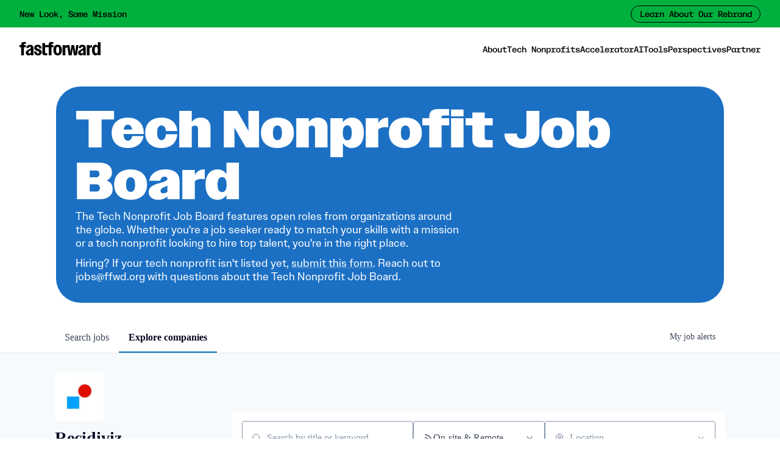

--- FILE ---
content_type: text/html; charset=utf-8
request_url: https://jobs.ffwd.org/companies/recidiviz
body_size: 22086
content:
<!DOCTYPE html><html lang="en"><head><link rel="shortcut icon" href="https://www.ffwd.org/favicon.png" data-next-head=""/><title data-next-head="">Recidiviz | Fast Forward Job Board</title><meta name="description" property="og:description" content="Search job openings across the Fast Forward network." data-next-head=""/><meta charSet="utf-8" data-next-head=""/><meta name="viewport" content="initial-scale=1.0, width=device-width" data-next-head=""/><link rel="apple-touch-icon" sizes="180x180" href="https://www.ffwd.org/favicon.png" data-next-head=""/><link rel="icon" type="image/png" sizes="32x32" href="https://www.ffwd.org/favicon.png" data-next-head=""/><link rel="icon" type="image/png" sizes="16x16" href="https://www.ffwd.org/favicon.png" data-next-head=""/><link rel="shortcut icon" href="https://www.ffwd.org/favicon.png" data-next-head=""/><meta name="url" property="og:url" content="https://jobs.ffwd.org" data-next-head=""/><meta name="type" property="og:type" content="website" data-next-head=""/><meta name="title" property="og:title" content="The Tech Nonprofit Job Board" data-next-head=""/><meta name="image" property="og:image" content="http://cdn.filestackcontent.com/jwr7SomPRHyKC9hAPd5J" data-next-head=""/><meta name="secure_url" property="og:image:secure_url" content="https://cdn.filestackcontent.com/jwr7SomPRHyKC9hAPd5J" data-next-head=""/><meta name="twitter:card" content="summary_large_image" data-next-head=""/><meta name="twitter:image" content="https://cdn.filestackcontent.com/jwr7SomPRHyKC9hAPd5J" data-next-head=""/><meta name="twitter:title" content="The Tech Nonprofit Job Board" data-next-head=""/><meta name="twitter:description" content="Search job openings across the Fast Forward network." data-next-head=""/><meta name="google-site-verification" content="CQNnZQRH0dvJgCqWABp64ULhLI69C53ULhWdJemAW_w" data-next-head=""/><script async="" src="https://www.googletagmanager.com/gtag/js?id=G-GY2NRRGBVN" data-next-head=""></script><script data-next-head=""> window.dataLayer = window.dataLayer || []; function gtag(){dataLayer.push(arguments);} gtag('js', new Date()); gtag('config', 'G-GY2NRRGBVN'); </script><script>!function(){var analytics=window.analytics=window.analytics||[];if(!analytics.initialize)if(analytics.invoked)window.console&&console.error&&console.error("Segment snippet included twice.");else{analytics.invoked=!0;analytics.methods=["trackSubmit","trackClick","trackLink","trackForm","pageview","identify","reset","group","track","ready","alias","debug","page","once","off","on","addSourceMiddleware","addIntegrationMiddleware","setAnonymousId","addDestinationMiddleware"];analytics.factory=function(e){return function(){if(window.analytics.initialized)return window.analytics[e].apply(window.analytics,arguments);var i=Array.prototype.slice.call(arguments);i.unshift(e);analytics.push(i);return analytics}};for(var i=0;i<analytics.methods.length;i++){var key=analytics.methods[i];analytics[key]=analytics.factory(key)}analytics.load=function(key,i){var t=document.createElement("script");t.type="text/javascript";t.async=!0;t.src="https://an.getro.com/analytics.js/v1/" + key + "/analytics.min.js";var n=document.getElementsByTagName("script")[0];n.parentNode.insertBefore(t,n);analytics._loadOptions=i};analytics._writeKey="VKRqdgSBA3lFoZSlbeHbrzqQkLPBcP7W";;analytics.SNIPPET_VERSION="4.16.1";
analytics.load("VKRqdgSBA3lFoZSlbeHbrzqQkLPBcP7W");

}}();</script><link rel="stylesheet" href="https://cdn-customers.getro.com/ffwd/style.react.css??v=e2e07cf66c16dd27219fe7ec4d3c7b7ec360d381"/><link rel="preload" href="https://cdn.getro.com/assets/_next/static/css/b1414ae24606c043.css" as="style"/><link rel="stylesheet" href="https://cdn.getro.com/assets/_next/static/css/b1414ae24606c043.css" data-n-g=""/><noscript data-n-css=""></noscript><script defer="" nomodule="" src="https://cdn.getro.com/assets/_next/static/chunks/polyfills-42372ed130431b0a.js"></script><script id="jquery" src="https://ajax.googleapis.com/ajax/libs/jquery/3.6.0/jquery.min.js" defer="" data-nscript="beforeInteractive"></script><script src="https://cdn.getro.com/assets/_next/static/chunks/webpack-13401e6578afde49.js" defer=""></script><script src="https://cdn.getro.com/assets/_next/static/chunks/framework-a008f048849dfc11.js" defer=""></script><script src="https://cdn.getro.com/assets/_next/static/chunks/main-20184c2c7bd0fe0a.js" defer=""></script><script src="https://cdn.getro.com/assets/_next/static/chunks/pages/_app-52002506ec936253.js" defer=""></script><script src="https://cdn.getro.com/assets/_next/static/chunks/a86620fd-3b4606652f1c2476.js" defer=""></script><script src="https://cdn.getro.com/assets/_next/static/chunks/07c2d338-19ca01e539922f81.js" defer=""></script><script src="https://cdn.getro.com/assets/_next/static/chunks/8230-afd6e299f7a6ae33.js" defer=""></script><script src="https://cdn.getro.com/assets/_next/static/chunks/4000-0acb5a82151cbee6.js" defer=""></script><script src="https://cdn.getro.com/assets/_next/static/chunks/9091-5cd776e8ee5ad3a3.js" defer=""></script><script src="https://cdn.getro.com/assets/_next/static/chunks/1637-66b68fc38bc6d10a.js" defer=""></script><script src="https://cdn.getro.com/assets/_next/static/chunks/3911-bec3a03c755777c4.js" defer=""></script><script src="https://cdn.getro.com/assets/_next/static/chunks/9117-6f216abbf55ba8cd.js" defer=""></script><script src="https://cdn.getro.com/assets/_next/static/chunks/1446-b10012f4e22f3c87.js" defer=""></script><script src="https://cdn.getro.com/assets/_next/static/chunks/9582-518ab6ebe5bdae78.js" defer=""></script><script src="https://cdn.getro.com/assets/_next/static/chunks/7444-5b216bf1b914fcfd.js" defer=""></script><script src="https://cdn.getro.com/assets/_next/static/chunks/5809-dced6bac5d726e8b.js" defer=""></script><script src="https://cdn.getro.com/assets/_next/static/chunks/pages/companies/%5BcompanySlug%5D-90321ee40d908649.js" defer=""></script><script src="https://cdn.getro.com/assets/_next/static/sFy2epgoHzjC0mIw-ELqy/_buildManifest.js" defer=""></script><script src="https://cdn.getro.com/assets/_next/static/sFy2epgoHzjC0mIw-ELqy/_ssgManifest.js" defer=""></script><meta name="sentry-trace" content="a7a962fad4fe8f380966faf4d9758009-35c92e7bef70a3e4-0"/><meta name="baggage" content="sentry-environment=production,sentry-release=556251c452b10cc7b7bb587e4f99dbd356cfc43f,sentry-public_key=99c84790fa184cf49c16c34cd7113f75,sentry-trace_id=a7a962fad4fe8f380966faf4d9758009,sentry-org_id=129958,sentry-sampled=false,sentry-sample_rand=0.17835473908727706,sentry-sample_rate=0.033"/><style data-styled="" data-styled-version="5.3.11">.gVRrUK{box-sizing:border-box;margin:0;min-width:0;font-family:-apple-system,BlinkMacSystemFont,'Segoe UI','Roboto','Oxygen','Ubuntu','Cantarell','Fira Sans','Droid Sans','Helvetica Neue','sans-serif';font-weight:400;font-style:normal;font-size:16px;color:#3F495A;}/*!sc*/
.fyPcag{box-sizing:border-box;margin:0;min-width:0;background-color:#F7FAFC;min-height:100vh;-webkit-flex-direction:column;-ms-flex-direction:column;flex-direction:column;-webkit-align-items:stretch;-webkit-box-align:stretch;-ms-flex-align:stretch;align-items:stretch;}/*!sc*/
.elbZCm{box-sizing:border-box;margin:0;min-width:0;width:100%;}/*!sc*/
.dKubqp{box-sizing:border-box;margin:0;min-width:0;}/*!sc*/
.dFKghv{box-sizing:border-box;margin:0;min-width:0;box-shadow:0 1px 0 0 #e5e5e5;-webkit-flex-direction:row;-ms-flex-direction:row;flex-direction:row;width:100%;background-color:#ffffff;}/*!sc*/
.byBMUo{box-sizing:border-box;margin:0;min-width:0;max-width:100%;width:100%;margin-left:auto;margin-right:auto;}/*!sc*/
@media screen and (min-width:40em){.byBMUo{width:100%;}}/*!sc*/
@media screen and (min-width:65em){.byBMUo{width:1100px;}}/*!sc*/
.hQFgTu{box-sizing:border-box;margin:0;min-width:0;color:#4900FF;position:relative;-webkit-text-decoration:none;text-decoration:none;-webkit-transition:all ease 0.3s;transition:all ease 0.3s;text-transform:capitalize;-webkit-order:0;-ms-flex-order:0;order:0;padding-left:16px;padding-right:16px;padding-top:16px;padding-bottom:16px;font-size:16px;color:#3F495A;display:-webkit-box;display:-webkit-flex;display:-ms-flexbox;display:flex;-webkit-align-items:baseline;-webkit-box-align:baseline;-ms-flex-align:baseline;align-items:baseline;}/*!sc*/
@media screen and (min-width:40em){.hQFgTu{text-transform:capitalize;}}/*!sc*/
@media screen and (min-width:65em){.hQFgTu{text-transform:unset;}}/*!sc*/
.hQFgTu span{display:none;}/*!sc*/
.hQFgTu::after{content:'';position:absolute;left:0;right:0;bottom:0;height:0.125rem;background-color:#4900FF;opacity:0;-webkit-transition:opacity 0.3s;transition:opacity 0.3s;}/*!sc*/
.hQFgTu:hover{color:#3F495A;}/*!sc*/
.hQFgTu:active{background-color:#F7FAFC;-webkit-transform:scale(.94);-ms-transform:scale(.94);transform:scale(.94);}/*!sc*/
.hQFgTu.active{font-weight:600;color:#090925;}/*!sc*/
.hQFgTu.active::after{opacity:1;}/*!sc*/
@media screen and (min-width:40em){.hQFgTu{padding-left:16px;padding-right:16px;}}/*!sc*/
.ekJmTQ{box-sizing:border-box;margin:0;min-width:0;display:none;}/*!sc*/
@media screen and (min-width:40em){.ekJmTQ{display:none;}}/*!sc*/
@media screen and (min-width:65em){.ekJmTQ{display:inline-block;}}/*!sc*/
.cyRTWj{box-sizing:border-box;margin:0;min-width:0;color:#4900FF;position:relative;-webkit-text-decoration:none;text-decoration:none;-webkit-transition:all ease 0.3s;transition:all ease 0.3s;text-transform:capitalize;-webkit-order:1;-ms-flex-order:1;order:1;padding-left:16px;padding-right:16px;padding-top:16px;padding-bottom:16px;font-size:16px;color:#3F495A;display:-webkit-box;display:-webkit-flex;display:-ms-flexbox;display:flex;-webkit-align-items:baseline;-webkit-box-align:baseline;-ms-flex-align:baseline;align-items:baseline;}/*!sc*/
@media screen and (min-width:40em){.cyRTWj{text-transform:capitalize;}}/*!sc*/
@media screen and (min-width:65em){.cyRTWj{text-transform:unset;}}/*!sc*/
.cyRTWj span{display:none;}/*!sc*/
.cyRTWj::after{content:'';position:absolute;left:0;right:0;bottom:0;height:0.125rem;background-color:#4900FF;opacity:0;-webkit-transition:opacity 0.3s;transition:opacity 0.3s;}/*!sc*/
.cyRTWj:hover{color:#3F495A;}/*!sc*/
.cyRTWj:active{background-color:#F7FAFC;-webkit-transform:scale(.94);-ms-transform:scale(.94);transform:scale(.94);}/*!sc*/
.cyRTWj.active{font-weight:600;color:#090925;}/*!sc*/
.cyRTWj.active::after{opacity:1;}/*!sc*/
@media screen and (min-width:40em){.cyRTWj{padding-left:16px;padding-right:16px;}}/*!sc*/
.ioCEHO{box-sizing:border-box;margin:0;min-width:0;margin-left:auto;margin-right:16px;text-align:left;-webkit-flex-direction:column;-ms-flex-direction:column;flex-direction:column;-webkit-order:9999;-ms-flex-order:9999;order:9999;}/*!sc*/
@media screen and (min-width:40em){.ioCEHO{margin-right:16px;}}/*!sc*/
@media screen and (min-width:65em){.ioCEHO{margin-right:0;}}/*!sc*/
.iJaGyT{box-sizing:border-box;margin:0;min-width:0;position:relative;cursor:pointer;-webkit-transition:all ease 0.3s;transition:all ease 0.3s;border-radius:4px;font-size:16px;font-weight:500;display:-webkit-box;display:-webkit-flex;display:-ms-flexbox;display:flex;-webkit-tap-highlight-color:transparent;-webkit-align-items:center;-webkit-box-align:center;-ms-flex-align:center;align-items:center;font-family:-apple-system,BlinkMacSystemFont,'Segoe UI','Roboto','Oxygen','Ubuntu','Cantarell','Fira Sans','Droid Sans','Helvetica Neue','sans-serif';color:#3F495A;background-color:#FFFFFF;border-style:solid;border-color:#A3B1C2;border-width:1px;border:none;border-color:transparent;width:small;height:small;margin-top:8px;padding:8px 16px;padding-right:0;-webkit-align-self:center;-ms-flex-item-align:center;align-self:center;font-size:14px;}/*!sc*/
.iJaGyT:active{-webkit-transform:scale(.94);-ms-transform:scale(.94);transform:scale(.94);box-shadow:inset 0px 1.875px 1.875px rgba(0,0,0,0.12);}/*!sc*/
.iJaGyT:disabled{color:#A3B1C2;}/*!sc*/
.iJaGyT:hover{background-color:#F7FAFC;}/*!sc*/
.iJaGyT [role="progressbar"] > div > div{border-color:rgba(63,73,90,0.2);border-top-color:#090925;}/*!sc*/
@media screen and (min-width:40em){.iJaGyT{border-color:#A3B1C2;}}/*!sc*/
@media screen and (min-width:40em){.iJaGyT{padding-right:16px;}}/*!sc*/
.jUfIjB{box-sizing:border-box;margin:0;min-width:0;display:none;}/*!sc*/
@media screen and (min-width:40em){.jUfIjB{display:block;}}/*!sc*/
.iqghoL{box-sizing:border-box;margin:0;min-width:0;margin-left:auto !important;margin-right:auto !important;box-sizing:border-box;max-width:100%;position:static;z-index:1;margin-left:auto;margin-right:auto;width:100%;padding-top:0;padding-left:16px;padding-right:16px;padding-bottom:64px;}/*!sc*/
@media screen and (min-width:40em){.iqghoL{width:100%;}}/*!sc*/
@media screen and (min-width:65em){.iqghoL{width:1132px;}}/*!sc*/
.etzjPe{box-sizing:border-box;margin:0;min-width:0;margin-top:32px;margin-bottom:32px;-webkit-flex-direction:column;-ms-flex-direction:column;flex-direction:column;}/*!sc*/
@media screen and (min-width:40em){.etzjPe{-webkit-flex-direction:column;-ms-flex-direction:column;flex-direction:column;}}/*!sc*/
@media screen and (min-width:65em){.etzjPe{-webkit-flex-direction:row;-ms-flex-direction:row;flex-direction:row;}}/*!sc*/
.kLtriP{box-sizing:border-box;margin:0;min-width:0;width:100%;padding-left:0;padding-right:0;}/*!sc*/
@media screen and (min-width:40em){.kLtriP{width:100%;padding-right:0;}}/*!sc*/
@media screen and (min-width:65em){.kLtriP{width:25%;padding-right:16px;}}/*!sc*/
.eMPMyx{box-sizing:border-box;margin:0;min-width:0;-webkit-flex-direction:column;-ms-flex-direction:column;flex-direction:column;}/*!sc*/
.bFbbhu{box-sizing:border-box;margin:0;min-width:0;-webkit-flex-direction:row;-ms-flex-direction:row;flex-direction:row;}/*!sc*/
@media screen and (min-width:40em){.bFbbhu{-webkit-flex-direction:row;-ms-flex-direction:row;flex-direction:row;}}/*!sc*/
@media screen and (min-width:65em){.bFbbhu{-webkit-flex-direction:column;-ms-flex-direction:column;flex-direction:column;}}/*!sc*/
.cOBlWE{box-sizing:border-box;margin:0;min-width:0;height:80px;margin-bottom:0;margin-right:8px;width:80px;}/*!sc*/
@media screen and (min-width:40em){.cOBlWE{margin-bottom:0;margin-right:8px;}}/*!sc*/
@media screen and (min-width:65em){.cOBlWE{margin-bottom:8px;margin-right:0;}}/*!sc*/
.YwisV{box-sizing:border-box;margin:0;min-width:0;-webkit-flex-direction:column;-ms-flex-direction:column;flex-direction:column;-webkit-box-pack:center;-webkit-justify-content:center;-ms-flex-pack:center;justify-content:center;}/*!sc*/
.pPXHF{box-sizing:border-box;margin:0;min-width:0;font-weight:600;-webkit-align-self:center;-ms-flex-item-align:center;align-self:center;font-size:28px;line-height:1.4;color:#090925;}/*!sc*/
@media screen and (min-width:40em){.pPXHF{-webkit-align-self:center;-ms-flex-item-align:center;align-self:center;}}/*!sc*/
@media screen and (min-width:65em){.pPXHF{-webkit-align-self:unset;-ms-flex-item-align:unset;align-self:unset;}}/*!sc*/
.jdOgZP{box-sizing:border-box;margin:0;min-width:0;-webkit-text-decoration:none !important;text-decoration:none !important;line-height:17px;font-size:14px;-webkit-align-items:center;-webkit-box-align:center;-ms-flex-align:center;align-items:center;display:-webkit-box;display:-webkit-flex;display:-ms-flexbox;display:flex;color:#67738B;}/*!sc*/
.eaqeSC{box-sizing:border-box;margin:0;min-width:0;row-gap:16px;margin-top:40px;margin-bottom:40px;-webkit-flex-direction:column;-ms-flex-direction:column;flex-direction:column;}/*!sc*/
.jMwpwM{box-sizing:border-box;margin:0;min-width:0;}/*!sc*/
.jMwpwM > p:first-child{margin-bottom:4px;text-transform:uppercase;color:#67738B;font-size:12px;line-height:14px;-webkit-letter-spacing:1px;-moz-letter-spacing:1px;-ms-letter-spacing:1px;letter-spacing:1px;}/*!sc*/
.jMwpwM > p:last-child{text-transform:none;color:#3F495A;line-height:17px;font-size:14px;}/*!sc*/
.cEDDVu{box-sizing:border-box;margin:0;min-width:0;}/*!sc*/
.cEDDVu > p:first-child{margin-bottom:4px;text-transform:uppercase;color:#67738B;font-size:12px;line-height:14px;-webkit-letter-spacing:1px;-moz-letter-spacing:1px;-ms-letter-spacing:1px;letter-spacing:1px;}/*!sc*/
.cEDDVu > p:last-child{text-transform:capitalize;color:#3F495A;line-height:17px;font-size:14px;}/*!sc*/
.ezVlLB{box-sizing:border-box;margin:0;min-width:0;height:24px;}/*!sc*/
.kCLvdc{box-sizing:border-box;margin:0;min-width:0;height:16px;width:16px;margin-right:8px;color:#4a4a4a;}/*!sc*/
.hjIfoF{box-sizing:border-box;margin:0;min-width:0;line-height:22.4px;font-size:16px;color:#3F495A;margin-bottom:40px;}/*!sc*/
.UDiJj{box-sizing:border-box;margin:0;min-width:0;-webkit-appearance:none;-moz-appearance:none;appearance:none;display:inline-block;text-align:center;line-height:inherit;-webkit-text-decoration:none;text-decoration:none;font-size:inherit;padding-left:16px;padding-right:16px;padding-top:8px;padding-bottom:8px;color:#ffffff;background-color:#4900FF;border:none;border-radius:4px;position:relative;z-index:2;-webkit-box-pack:unset;-webkit-justify-content:unset;-ms-flex-pack:unset;justify-content:unset;-webkit-text-decoration:underline;text-decoration:underline;cursor:pointer;border-radius:0;border:none;padding:0;background-color:transparent;color:inherit;display:-webkit-box;display:-webkit-flex;display:-ms-flexbox;display:flex;-webkit-align-items:center;-webkit-box-align:center;-ms-flex-align:center;align-items:center;-webkit-text-decoration:none;text-decoration:none;font-size:13px;line-height:16px;color:#67738B;padding-top:4px;margin-bottom:64px;font-size:14px;color:#67738B;-webkit-align-items:center;-webkit-box-align:center;-ms-flex-align:center;align-items:center;display:-webkit-box;display:-webkit-flex;display:-ms-flexbox;display:flex;}/*!sc*/
@media screen and (min-width:40em){.UDiJj{margin-bottom:64px;}}/*!sc*/
@media screen and (min-width:65em){.UDiJj{margin-bottom:0;}}/*!sc*/
.inYcWd{box-sizing:border-box;margin:0;min-width:0;stroke:#67738B;-webkit-flex-shrink:0;-ms-flex-negative:0;flex-shrink:0;margin-right:8px;height:16px;width:16px;}/*!sc*/
.kkEXQG{box-sizing:border-box;margin:0;min-width:0;color:#090925;display:block;font-size:18px;margin-bottom:16px;}/*!sc*/
@media screen and (min-width:40em){.kkEXQG{display:block;}}/*!sc*/
@media screen and (min-width:65em){.kkEXQG{display:none;}}/*!sc*/
.eNBhGm{box-sizing:border-box;margin:0;min-width:0;width:100%;padding-left:0;padding-right:0;}/*!sc*/
@media screen and (min-width:40em){.eNBhGm{width:100%;padding-left:0;}}/*!sc*/
@media screen and (min-width:65em){.eNBhGm{width:75%;padding-left:16px;}}/*!sc*/
.bkhDTe{box-sizing:border-box;margin:0;min-width:0;margin-top:64px;margin-bottom:32px;}/*!sc*/
.dOjeRb{box-sizing:border-box;margin:0;min-width:0;padding-left:16px;padding-right:16px;padding-top:8px;padding-bottom:8px;background:white;border:none;box-shadow:0px 1px 0px 0px rgba(0,0,0,0.06);border-radius:4px;padding:16px;margin-top:0px;margin-bottom:0px;}/*!sc*/
.dPOMYt{box-sizing:border-box;margin:0;min-width:0;position:relative;-webkit-flex-direction:column;-ms-flex-direction:column;flex-direction:column;}/*!sc*/
.eafdQG{box-sizing:border-box;margin:0;min-width:0;gap:8px;position:relative;-webkit-flex-direction:column;-ms-flex-direction:column;flex-direction:column;padding-bottom:8px;-webkit-align-items:flex-start;-webkit-box-align:flex-start;-ms-flex-align:flex-start;align-items:flex-start;}/*!sc*/
@media screen and (min-width:40em){.eafdQG{-webkit-flex-direction:column;-ms-flex-direction:column;flex-direction:column;}}/*!sc*/
@media screen and (min-width:65em){.eafdQG{-webkit-flex-direction:row;-ms-flex-direction:row;flex-direction:row;}}/*!sc*/
.dtqdsu{box-sizing:border-box;margin:0;min-width:0;-webkit-align-items:center;-webkit-box-align:center;-ms-flex-align:center;align-items:center;width:100%;position:relative;}/*!sc*/
.hNsqQD{box-sizing:border-box;margin:0;min-width:0;-webkit-align-self:center;-ms-flex-item-align:center;align-self:center;-webkit-flex-shrink:0;-ms-flex-negative:0;flex-shrink:0;stroke:currentColor;position:absolute;left:16px;color:#67738B;height:16px;width:16px;}/*!sc*/
.jPrzrh{box-sizing:border-box;margin:0;min-width:0;display:block;width:100%;padding:8px;-webkit-appearance:none;-moz-appearance:none;appearance:none;font-size:inherit;line-height:inherit;border:1px solid;border-radius:4px;color:inherit;background-color:transparent;border-color:#8797AB;font-size:16px;-webkit-transition:all .3s;transition:all .3s;color:#3F495A;background-color:#FFFFFF;border-color:#8797AB !important;padding-left:40px;padding-right:12px;padding-top:8px;padding-bottom:8px;font-size:16px;line-height:22px;height:40px;font-family:inherit!important;border-radius:4px;border:1px solid;height:56px;}/*!sc*/
.jPrzrh:disabled{background-color:#EDF2F7;color:#67738B;border-color:#DEE4ED;opacity:1;}/*!sc*/
.jPrzrh::-webkit-input-placeholder{color:#8797AB;}/*!sc*/
.jPrzrh::-moz-placeholder{color:#8797AB;}/*!sc*/
.jPrzrh:-ms-input-placeholder{color:#8797AB;}/*!sc*/
.jPrzrh::placeholder{color:#8797AB;}/*!sc*/
.jPrzrh:focus{outline:none !important;border-color:#3F495A;}/*!sc*/
.jPrzrh::-webkit-input-placeholder{color:#8797AB;font-size:16px;}/*!sc*/
.jPrzrh::-moz-placeholder{color:#8797AB;font-size:16px;}/*!sc*/
.jPrzrh:-ms-input-placeholder{color:#8797AB;font-size:16px;}/*!sc*/
.jPrzrh::placeholder{color:#8797AB;font-size:16px;}/*!sc*/
.gpYOrq{box-sizing:border-box;margin:0;min-width:0;width:100%;max-width:100%;position:relative;}/*!sc*/
@media screen and (min-width:40em){.gpYOrq{max-width:100%;}}/*!sc*/
@media screen and (min-width:65em){.gpYOrq{max-width:216px;}}/*!sc*/
.ifTlGn{box-sizing:border-box;margin:0;min-width:0;border:1px solid;border-color:#8797AB;border-radius:4px;height:56px;width:100%;color:#3F495A;font-size:16px;line-height:24px;-webkit-box-pack:justify;-webkit-justify-content:space-between;-ms-flex-pack:justify;justify-content:space-between;-webkit-align-items:center;-webkit-box-align:center;-ms-flex-align:center;align-items:center;padding:12px 16px;cursor:pointer;}/*!sc*/
.hMzqbi{box-sizing:border-box;margin:0;min-width:0;-webkit-box-pack:justify;-webkit-justify-content:space-between;-ms-flex-pack:justify;justify-content:space-between;-webkit-align-items:center;-webkit-box-align:center;-ms-flex-align:center;align-items:center;gap:8px;}/*!sc*/
.gKbVEE{box-sizing:border-box;margin:0;min-width:0;width:16px;height:16px;}/*!sc*/
.hOzwRQ{box-sizing:border-box;margin:0;min-width:0;color:#67738B;width:16px;height:16px;}/*!sc*/
.bQTaFj{box-sizing:border-box;margin:0;min-width:0;position:relative;width:100%;}/*!sc*/
.bQTaFj svg{margin-left:0px;}/*!sc*/
.CPtuy{box-sizing:border-box;margin:0;min-width:0;display:block;width:100%;padding:8px;-webkit-appearance:none;-moz-appearance:none;appearance:none;font-size:inherit;line-height:inherit;border:1px solid;border-radius:4px;color:inherit;background-color:transparent;border-color:#8797AB;font-size:16px;-webkit-transition:all .3s;transition:all .3s;color:#3F495A;background-color:#FFFFFF;border-color:#8797AB !important;padding-left:40px;padding-right:12px;padding-top:8px;padding-bottom:8px;font-size:16px;line-height:22px;height:40px;font-family:inherit!important;border-radius:4px;border:1px solid;-webkit-transition:none;transition:none;text-transform:none;height:56px;}/*!sc*/
.CPtuy:disabled{background-color:#EDF2F7;color:#67738B;border-color:#DEE4ED;opacity:1;}/*!sc*/
.CPtuy::-webkit-input-placeholder{color:#8797AB;}/*!sc*/
.CPtuy::-moz-placeholder{color:#8797AB;}/*!sc*/
.CPtuy:-ms-input-placeholder{color:#8797AB;}/*!sc*/
.CPtuy::placeholder{color:#8797AB;}/*!sc*/
.CPtuy:focus{outline:none !important;border-color:#3F495A;}/*!sc*/
.CPtuy::-webkit-input-placeholder{color:#8797AB;font-size:16px;}/*!sc*/
.CPtuy::-moz-placeholder{color:#8797AB;font-size:16px;}/*!sc*/
.CPtuy:-ms-input-placeholder{color:#8797AB;font-size:16px;}/*!sc*/
.CPtuy::placeholder{color:#8797AB;font-size:16px;}/*!sc*/
.gaTgQg{box-sizing:border-box;margin:0;min-width:0;stroke:#67738B;background:transparent;position:absolute;right:16px;cursor:pointer;display:-webkit-box;display:-webkit-flex;display:-ms-flexbox;display:flex;-webkit-align-items:center;-webkit-box-align:center;-ms-flex-align:center;align-items:center;color:#67738B;}/*!sc*/
.fhUgHl{box-sizing:border-box;margin:0;min-width:0;-webkit-align-self:center;-ms-flex-item-align:center;align-self:center;-webkit-flex-shrink:0;-ms-flex-negative:0;flex-shrink:0;stroke:currentColor;color:#67738B;width:1em;height:1em;}/*!sc*/
.ePOtqE{box-sizing:border-box;margin:0;min-width:0;gap:24px;-webkit-flex-direction:column;-ms-flex-direction:column;flex-direction:column;}/*!sc*/
@media screen and (min-width:40em){.ePOtqE{gap:8px;-webkit-flex-direction:row;-ms-flex-direction:row;flex-direction:row;}}/*!sc*/
.imIhDR{box-sizing:border-box;margin:0;min-width:0;gap:0px;width:100%;}/*!sc*/
@media screen and (min-width:40em){.imIhDR{gap:0px;}}/*!sc*/
@media screen and (min-width:65em){.imIhDR{gap:8px;}}/*!sc*/
@media screen and (min-width:40em){.imIhDR{width:50%;}}/*!sc*/
@media screen and (min-width:65em){.imIhDR{width:100%;}}/*!sc*/
.hBsjQI{box-sizing:border-box;margin:0;min-width:0;overflow:hidden;z-index:1;max-width:850px;}/*!sc*/
.kDugEE{box-sizing:border-box;margin:0;min-width:0;display:none;gap:8px;-webkit-flex-wrap:wrap;-ms-flex-wrap:wrap;flex-wrap:wrap;height:34px;overflow:hidden;}/*!sc*/
@media screen and (min-width:40em){.kDugEE{display:none;}}/*!sc*/
@media screen and (min-width:65em){.kDugEE{display:-webkit-box;display:-webkit-flex;display:-ms-flexbox;display:flex;}}/*!sc*/
.kDugEE button{padding:0px;}/*!sc*/
.eLEnDy{box-sizing:border-box;margin:0;min-width:0;box-sizing:border-box;-webkit-order:1;-ms-flex-order:1;order:1;}/*!sc*/
.gEjMnB{box-sizing:border-box;margin:0;min-width:0;z-index:999;border:1px solid;border-radius:4px;-webkit-align-items:left;-webkit-box-align:left;-ms-flex-align:left;align-items:left;width:100%;padding:4px 16px;-webkit-box-pack:justify;-webkit-justify-content:space-between;-ms-flex-pack:justify;justify-content:space-between;gap:4px;border-color:#DEE4ED;height:32px;position:relative;cursor:pointer;}/*!sc*/
@media screen and (min-width:40em){.gEjMnB{-webkit-align-items:center;-webkit-box-align:center;-ms-flex-align:center;align-items:center;width:auto;}}/*!sc*/
.bTFOLE{box-sizing:border-box;margin:0;min-width:0;font-size:14px;font-weight:500;line-height:24px;color:#3F495A;}/*!sc*/
.jKkGwI{box-sizing:border-box;margin:0;min-width:0;-webkit-align-self:center;-ms-flex-item-align:center;align-self:center;-webkit-flex-shrink:0;-ms-flex-negative:0;flex-shrink:0;color:#3F495A;width:16px;height:16px;}/*!sc*/
.jKkGwI stroke{main:#3F495A;dark:#090925;subtle:#67738B;placeholder:#8797AB;link:#3F495A;link-accent:#4900FF;error:#D90218;}/*!sc*/
.kxjAFd{box-sizing:border-box;margin:0;min-width:0;box-sizing:border-box;-webkit-order:2;-ms-flex-order:2;order:2;}/*!sc*/
.cYZSww{box-sizing:border-box;margin:0;min-width:0;box-sizing:border-box;-webkit-order:3;-ms-flex-order:3;order:3;}/*!sc*/
.disCzZ{box-sizing:border-box;margin:0;min-width:0;padding-top:8px;-webkit-box-pack:end;-webkit-justify-content:flex-end;-ms-flex-pack:end;justify-content:flex-end;}/*!sc*/
.cMUIwX{box-sizing:border-box;margin:0;min-width:0;color:#4900FF;position:relative;text-align:right;-webkit-text-decoration:none;text-decoration:none;color:#67738B !important;font-size:12px;}/*!sc*/
.cMUIwX:hover{color:#3F495A !important;-webkit-text-decoration:underline;text-decoration:underline;}/*!sc*/
.dYKEfL{box-sizing:border-box;margin:0;min-width:0;margin-top:16px;}/*!sc*/
.gzvRyC{box-sizing:border-box;margin:0;min-width:0;-webkit-flex-direction:column;-ms-flex-direction:column;flex-direction:column;padding-bottom:32px;}/*!sc*/
.jVkuIv{box-sizing:border-box;margin:0;min-width:0;padding-bottom:8px;}/*!sc*/
.eeJJhv{box-sizing:border-box;margin:0;min-width:0;padding-left:5px;padding-right:5px;font-size:14px;margin-right:8px;}/*!sc*/
.cPisjV{box-sizing:border-box;margin:0;min-width:0;width:40px;height:40px;border-width:4px;border-radius:99999px;border-style:solid;border-color:#DEE4ED;border-top-color:#4900FF;-webkit-animation:animationSpin 1s linear infinite;animation:animationSpin 1s linear infinite;margin:auto;display:block;}/*!sc*/
.fIUOoG{box-sizing:border-box;margin:0;min-width:0;justify-self:flex-end;margin-top:auto;-webkit-flex-direction:row;-ms-flex-direction:row;flex-direction:row;width:100%;background-color:transparent;padding-top:32px;padding-bottom:32px;}/*!sc*/
.Jizzq{box-sizing:border-box;margin:0;min-width:0;width:100%;margin-left:auto;margin-right:auto;-webkit-flex-direction:column;-ms-flex-direction:column;flex-direction:column;text-align:center;}/*!sc*/
@media screen and (min-width:40em){.Jizzq{width:1100px;}}/*!sc*/
.fONCsf{box-sizing:border-box;margin:0;min-width:0;color:#4900FF;-webkit-align-self:center;-ms-flex-item-align:center;align-self:center;margin-bottom:16px;color:#090925;width:120px;}/*!sc*/
.bfORaf{box-sizing:border-box;margin:0;min-width:0;color:currentColor;width:100%;height:auto;}/*!sc*/
.gkPOSa{box-sizing:border-box;margin:0;min-width:0;-webkit-flex-direction:row;-ms-flex-direction:row;flex-direction:row;-webkit-box-pack:center;-webkit-justify-content:center;-ms-flex-pack:center;justify-content:center;-webkit-flex-wrap:wrap;-ms-flex-wrap:wrap;flex-wrap:wrap;}/*!sc*/
.hDtUlk{box-sizing:border-box;margin:0;min-width:0;-webkit-appearance:none;-moz-appearance:none;appearance:none;display:inline-block;text-align:center;line-height:inherit;-webkit-text-decoration:none;text-decoration:none;font-size:inherit;padding-left:16px;padding-right:16px;padding-top:8px;padding-bottom:8px;color:#ffffff;background-color:#4900FF;border:none;border-radius:4px;padding-left:8px;padding-right:8px;font-size:16px;position:relative;z-index:2;cursor:pointer;-webkit-transition:all ease 0.3s;transition:all ease 0.3s;border-radius:4px;font-weight:500;display:-webkit-box;display:-webkit-flex;display:-ms-flexbox;display:flex;-webkit-tap-highlight-color:transparent;-webkit-align-items:center;-webkit-box-align:center;-ms-flex-align:center;align-items:center;font-family:-apple-system,BlinkMacSystemFont,'Segoe UI','Roboto','Oxygen','Ubuntu','Cantarell','Fira Sans','Droid Sans','Helvetica Neue','sans-serif';color:#3F495A;background-color:transparent;border-style:solid;border-color:#A3B1C2;border-width:1px;border:none;-webkit-box-pack:unset;-webkit-justify-content:unset;-ms-flex-pack:unset;justify-content:unset;-webkit-text-decoration:none;text-decoration:none;white-space:nowrap;margin-right:16px;padding:0;color:#67738B;padding-top:4px;padding-bottom:4px;font-size:12px;}/*!sc*/
.hDtUlk:active{-webkit-transform:scale(.94);-ms-transform:scale(.94);transform:scale(.94);box-shadow:inset 0px 1.875px 1.875px rgba(0,0,0,0.12);}/*!sc*/
.hDtUlk:disabled{color:#A3B1C2;}/*!sc*/
.hDtUlk:hover{-webkit-text-decoration:underline;text-decoration:underline;}/*!sc*/
.hDtUlk [role="progressbar"] > div > div{border-color:rgba(63,73,90,0.2);border-top-color:#090925;}/*!sc*/
data-styled.g1[id="sc-aXZVg"]{content:"gVRrUK,fyPcag,elbZCm,dKubqp,dFKghv,byBMUo,hQFgTu,ekJmTQ,cyRTWj,ioCEHO,iJaGyT,jUfIjB,iqghoL,etzjPe,kLtriP,eMPMyx,bFbbhu,cOBlWE,YwisV,pPXHF,jdOgZP,eaqeSC,jMwpwM,cEDDVu,ezVlLB,kCLvdc,hjIfoF,UDiJj,inYcWd,kkEXQG,eNBhGm,bkhDTe,dOjeRb,dPOMYt,eafdQG,dtqdsu,hNsqQD,jPrzrh,gpYOrq,ifTlGn,hMzqbi,gKbVEE,hOzwRQ,bQTaFj,CPtuy,gaTgQg,fhUgHl,ePOtqE,imIhDR,hBsjQI,kDugEE,eLEnDy,gEjMnB,bTFOLE,jKkGwI,kxjAFd,cYZSww,disCzZ,cMUIwX,dYKEfL,gzvRyC,jVkuIv,eeJJhv,cPisjV,fIUOoG,Jizzq,fONCsf,bfORaf,gkPOSa,hDtUlk,"}/*!sc*/
.fteAEG{display:-webkit-box;display:-webkit-flex;display:-ms-flexbox;display:flex;}/*!sc*/
data-styled.g2[id="sc-gEvEer"]{content:"fteAEG,"}/*!sc*/
.flWBVF{box-sizing:border-box;margin:0;min-width:0;container-type:inline-size;container-name:hero;}/*!sc*/
.hLSAXL{box-sizing:border-box;margin:0;min-width:0;position:relative;background-size:cover;background-position:center center;text-align:center;padding-top:32px;padding-bottom:32px;color:#ffffff;}/*!sc*/
@media (min-width:480px){.hLSAXL{padding:calc(10 * 0.5rem) 0;}}/*!sc*/
.hLSAXL::before{content:'';position:absolute;left:0;right:0;top:0;bottom:0;background-color:#ffffff;z-index:2;}/*!sc*/
.cmDbPT{box-sizing:border-box;margin:0;min-width:0;margin-left:auto !important;margin-right:auto !important;box-sizing:border-box;max-width:100%;position:relative;z-index:3;margin-left:auto;margin-right:auto;width:100%;padding-top:0;padding-left:16px;padding-right:16px;}/*!sc*/
@media screen and (min-width:40em){.cmDbPT{width:100%;}}/*!sc*/
@media screen and (min-width:65em){.cmDbPT{width:1132px;}}/*!sc*/
.bsENgY{box-sizing:border-box;margin:0;min-width:0;max-width:900px;position:relative;text-align:center;font-size:18px;font-weight:500;font-family:inherit;margin-left:auto;margin-right:auto;margin-top:0;margin-bottom:0;color:inherit;}/*!sc*/
@media screen and (min-width:40em){.bsENgY{font-size:32px;}}/*!sc*/
.pKjCT{box-sizing:border-box;margin:0;min-width:0;position:relative;font-weight:300;font-style:italic;color:inherit;font-size:16px;margin-top:16px;margin-left:auto;margin-right:auto;margin-bottom:0;}/*!sc*/
.pKjCT:first-child{margin-top:0;}/*!sc*/
@media screen and (min-width:40em){.pKjCT{font-size:18px;}}/*!sc*/
.gwmNXr{box-sizing:border-box;margin:0;min-width:0;}/*!sc*/
.fmUVIp{box-sizing:border-box;margin:0;min-width:0;-webkit-box-pack:center;-webkit-justify-content:center;-ms-flex-pack:center;justify-content:center;-webkit-align-items:center;-webkit-box-align:center;-ms-flex-align:center;align-items:center;}/*!sc*/
.fmUVIp:not(:first-child){margin-top:32px;}/*!sc*/
@media screen and (min-width:40em){.fmUVIp:not(:first-child){margin-top:64px;}}/*!sc*/
@media screen and (min-width:65em){.fmUVIp:not(:first-child){margin-top:64px;}}/*!sc*/
.HtwpK{box-sizing:border-box;margin:0;min-width:0;max-width:300px;}/*!sc*/
.eOOXFH{box-sizing:border-box;margin:0;min-width:0;-webkit-box-pack:space-around;-webkit-justify-content:space-around;-ms-flex-pack:space-around;justify-content:space-around;margin-top:0;}/*!sc*/
.fbDqWI{box-sizing:border-box;margin:0;min-width:0;padding-right:64px;}/*!sc*/
.izkFvz{box-sizing:border-box;margin:0;min-width:0;-webkit-flex-direction:column;-ms-flex-direction:column;flex-direction:column;text-align:left;padding-right:64px;}/*!sc*/
.jZIqdX{box-sizing:border-box;margin:0;min-width:0;font-size:20px;font-weight:500;}/*!sc*/
@media screen and (min-width:40em){.jZIqdX{font-size:30px;}}/*!sc*/
.erBpup{box-sizing:border-box;margin:0;min-width:0;text-transform:uppercase;font-size:12px;}/*!sc*/
.mcBfM{box-sizing:border-box;margin:0;min-width:0;-webkit-flex-direction:column;-ms-flex-direction:column;flex-direction:column;text-align:left;}/*!sc*/
.VWXkL{box-sizing:border-box;margin:0;min-width:0;position:relative;font-weight:500;color:#3F495A;height:100%;width:100%;border-radius:4px;}/*!sc*/
.cVYRew{box-sizing:border-box;margin:0;min-width:0;max-width:100%;height:auto;border-radius:4px;overflow:hidden;object-fit:contain;width:100%;height:100%;}/*!sc*/
.exMvxQ{box-sizing:border-box;margin:0;min-width:0;-webkit-text-decoration:none;text-decoration:none;color:currentColor;width:100%;height:auto;}/*!sc*/
data-styled.g3[id="sc-eqUAAy"]{content:"flWBVF,hLSAXL,cmDbPT,bsENgY,pKjCT,gwmNXr,fmUVIp,HtwpK,eOOXFH,fbDqWI,izkFvz,jZIqdX,erBpup,mcBfM,VWXkL,cVYRew,exMvxQ,"}/*!sc*/
.gQycbC{display:-webkit-box;display:-webkit-flex;display:-ms-flexbox;display:flex;}/*!sc*/
data-styled.g4[id="sc-fqkvVR"]{content:"gQycbC,"}/*!sc*/
</style></head><body id="main-wrapper" class="custom-design-ffwd"><div id="root"></div><div id="__next"><div class="sc-aXZVg gVRrUK"><div class="" style="position:fixed;top:0;left:0;height:2px;background:transparent;z-index:99999999999;width:100%"><div class="" style="height:100%;background:#4900FF;transition:all 500ms ease;width:0%"><div style="box-shadow:0 0 10px #4900FF, 0 0 10px #4900FF;width:5%;opacity:1;position:absolute;height:100%;transition:all 500ms ease;transform:rotate(3deg) translate(0px, -4px);left:-10rem"></div></div></div><div id="wlc-main" class="sc-aXZVg sc-gEvEer fyPcag fteAEG"><div width="1" class="sc-aXZVg elbZCm"><div data-testid="custom-header" id="ffwd-custom-header" class="sc-aXZVg dKubqp ffwd-custom-part">
<div class="cd-wrapper header-wrapper">
  <div class="px-margin flex h-10 items-center justify-between bg-palette-light-green banner">
    <div class="text-mono w-full max-md:text-center ">New Look, Same Mission</div> <a
      href="https://www.ffwd.org/blog/new-look-same-mission" class="button-mono max-md:hidden">Learn About Our
      Rebrand</a>
  </div>

  <aside class="nav-menu-contents z-nav bg-palette-brand-blue fixed top-0 flex h-[100dvh] w-full flex-col lg:hidden">
    <div class="h-nav px-margin-inner flex items-center justify-between">
      <div class="hover:text-palette-brand-blue relative h-[22px] transition-[color] duration-300">
        <div class="mobile-logo1 opacity-0 opacity-100 transition-opacity duration-200"><svg
            xmlns="http://www.w3.org/2000/svg" fill="none" viewBox="0 0 1344 223" class="absolute h-[22px]">
            <path class="fill-current"
              d="M107.367 49.966h-33.74V42.26c0-8.33 3.465-12.033 13.216-12.033h18.879V0H67.334C41.216 0 28 13.881 28 38.248v11.718H0v35.687h28v133.659h45.627V85.652h33.74V49.967ZM187.483 150.327v31.081c-4.97 6.216-13.055 9.947-21.448 9.947-10.878 0-17.717-7.462-17.717-18.648 0-13.056 7.462-19.895 23.618-28.596 6.839-3.423 11.809-6.216 15.848-9.639l-.308 15.848.007.007ZM172.37 45.382c-35.497 0-55.455 21.337-59.844 54.195h40.958c1.918-13.671 6.153-22.246 17.969-22.428 10.003.182 16.345 7.728 16.345 16.303 0 11.501-9.009 19.271-33.873 30.149-30.15 13.363-49.729 26.418-49.729 53.46 0 27.041 18.34 45.374 46.306 45.374 14.917 0 27.972-6.216 36.988-16.786v13.664h44.135V102.776c0-43.68-28.84-57.4-59.248-57.4M563.518 49.966h-33.74V42.26c0-8.33 3.465-12.033 13.216-12.033h18.879V0h-38.388c-26.117 0-39.334 13.881-39.334 38.248v11.718h-60.193V18.193h-45.312v165.335c0 22.827 12.272 35.777 36.499 35.777h43.421v-33.313h-19.824c-10.696 0-14.784-3.703-14.784-12.642V85.653h60.193v133.659h45.627V85.652h33.74V49.967ZM632.886 45.376c-44.681 0-71.114 30.849-71.114 88.529 0 57.681 26.433 88.53 71.114 88.53 44.681 0 71.114-31.157 71.114-88.53 0-57.372-26.433-88.53-71.114-88.53Zm0 143.438c-16.681 0-25.802-16.345-25.802-54.902 0-38.556 9.121-54.908 25.802-54.908 16.681 0 25.487 16.345 25.487 54.908 0 38.564-8.806 54.902-25.487 54.902ZM316.343 115.089c-16.654-6.174-30.535-11.417-30.535-23.443 0-8.022 6.167-14.497 16.653-14.497 12.65 0 22.212 7.707 24.676 28.07h38.864c-3.087-36.708-25.599-59.843-64.163-59.843-35.784 0-57.68 21.588-57.68 50.274 0 34.237 26.831 44.114 49.966 52.745 16.969 6.482 32.082 12.033 32.082 26.223 0 9.562-6.167 16.044-18.816 16.044-14.19 0-23.444-10.486-25.908-33.314h-39.48c3.08 44.416 29.302 65.087 66.627 65.087 37.324 0 59.843-23.135 59.843-52.129 0-35.477-28.686-46.271-52.129-55.21M939.096 49.965l-6.608 61.383-6.923 61.384-10.388-61.384-10.066-61.383h-42.168l-10.067 61.383-10.388 61.384-6.608-61.384-7.238-61.383h-27.678c-17.619 0-32.55 1.323-40.908 22.519v-22.52h-45.942V219.31h45.942V101.793c6.923-8.638 18.879-11.627 31.465-11.627 1.197 0 2.345.05 3.465.133l19.173 129.011h51.605l8.813-57.064 8.806-57.38 8.498 57.38 9.121 57.064h51.289l25.173-169.345h-38.389.021ZM1199.79 49.986c-16.29.203-29.99 2.54-37.86 22.498v-22.52h-45.94V219.31h45.94V101.786c6.93-8.638 18.88-11.62 31.47-11.62 2.27 0 4.39.168 6.39.441V49.986ZM1055.09 150.327v31.081c-4.97 6.216-13.06 9.947-21.45 9.947-10.88 0-17.72-7.462-17.72-18.648 0-13.056 7.46-19.895 23.62-28.596 6.84-3.423 11.81-6.216 15.85-9.639l-.31 15.848.01.007Zm-15.12-104.945c-35.5 0-55.457 21.337-59.846 54.195h40.956c1.92-13.671 6.15-22.246 17.97-22.428 10 .182 16.35 7.728 16.35 16.303 0 11.501-9.01 19.271-33.88 30.149-30.147 13.363-49.726 26.418-49.726 53.46 0 27.041 18.34 45.374 46.306 45.374 14.92 0 27.97-6.216 36.99-16.786v13.664h44.13V102.776c0-43.68-28.84-57.4-59.25-57.4M1298.91 134.002c0-38.654-8.96-55.041-25.97-55.041-17.01 0-25.36 16.387-25.36 55.041 0 38.655 8.66 55.042 25.36 55.042 16.69 0 25.97-16.387 25.97-55.042Zm-96.42-.007c0-55.545 22.35-88.754 58.03-88.754 16.14 0 29.17 7.757 38.18 22.653V1.799h45.3v217.226h-45.3v-18.928c-9.01 14.588-22.04 22.344-38.18 22.344-36.3 0-58.03-32.27-58.03-88.446Z">
            </path>
          </svg></div>
        <div class="mobile-logo2 opacity-0 transition-opacity duration-200"><svg xmlns="http://www.w3.org/2000/svg"
            fill="none" viewBox="0 0 343 147" class="absolute h-[22px]">
            <path class="fill-current"
              d="m220.229 73.36 4.216-40.403.004-.004h24.489l-16.062 111.464h-32.722l-5.824-37.56-5.418-37.763-5.621 37.763-5.622 37.56h-32.92l-12.684-88.04h-23.029v87.976H79.341V56.377H47.918v87.98H18.223V56.382H0V32.957h18.236v-7.782C18.236 9.137 26.84 0 43.837 0h24.981v19.895H56.53c-6.349 0-8.602 2.438-8.602 7.92v5.142H79.35v-7.782C79.35 9.137 87.952 0 104.95 0h24.982v19.895h-12.288c-6.349 0-8.602 2.438-8.602 7.92v5.142h44.946l4.617 40.404 4.216 40.403 6.625-40.403 6.423-40.404h26.898l6.423 40.404 6.626 40.403 4.414-40.403Zm60.022 14.837c0 25.443 5.635 36.229 16.5 36.229 11.067 0 16.904-10.786 16.904-36.229 0-25.443-6.04-36.229-16.904-36.229-10.865 0-16.5 10.786-16.5 36.229Zm33.262-43.504V1.185h29.488v142.984h-29.488V131.71c-5.861 9.602-14.344 14.707-24.844 14.707-23.632 0-37.768-21.655-37.768-58.215s14.542-58.419 37.768-58.419c10.505 0 18.987 5.105 24.844 14.91Z">
            </path>
          </svg></div>
      </div> <button class="close-nav-menu"><svg xmlns="http://www.w3.org/2000/svg" fill="none"
          viewBox="0 0 21 22" style="width: 22px; background-color: #1c70c4;">
          <path class="stroke-current" d="M.954 20.546 20.046 1.454M.954 1.454l19.092 19.092"></path>
        </svg></button>
    </div>
    <div class="p-margin-inner flex flex-1 flex-col justify-between">
      <ul>
        <li class="heading-xl leading-[1.25]"><a href="https://www.ffwd.org/about">About</a>
        </li>
        <li class="heading-xl leading-[1.25]"><a href="https://www.ffwd.org/tech-nonprofits">Tech
            Nonprofits</a></li>
        <li class="heading-xl leading-[1.25]"><a
            href="https://www.ffwd.org/accelerator">Accelerator</a></li>
        <li class="heading-xl leading-[1.25]"><a href="https://www.ffwd.org/tools">Tools</a>
        </li>
        <li class="heading-xl leading-[1.25]"><a
            href="https://www.ffwd.org/perspectives">Perspectives</a></li>
        <li class="heading-xl leading-[1.25]"><a href="https://www.ffwd.org/ai-for-humanity">AI</a>
        </li>
        <li class="heading-xl leading-[1.25]"><a
            href="https://www.ffwd.org/partners">Partner</a></li>
      </ul>
      <ul>
        <li class="text-mono leading-[1.40]"><a
            href="https://www.ffwd.org/newsletters">Newsletters</a></li>
        <li class="text-mono leading-[1.40]"><a href="https://jobs.ffwd.org/jobs" target="_blank">Job
            Board</a></li>
        <li class="text-mono leading-[1.40]"><a href="https://www.ffwd.org/directory">Tech Nonprofit
            Directory</a></li>
        <li class="text-mono leading-[1.40]"><a href="https://www.ffwd.org/impact-report-2023">Impact
            Report</a></li>
        <li class="text-mono leading-[1.40]"><a href="https://www.ffwd.org/mediakit">Media Kit</a>
        </li>
        <li class="text-mono leading-[1.40]"><a href="https://www.ffwd.org/faq">FAQ</a></li>
      </ul>
    </div>
  </aside>

  <nav class="navbar-main h-nav gap-standard px-margin z-nav sticky top-0 flex items-center bg-white">
    <div class="flex-1"><a href="https://www.ffwd.org/">
        <div class="hover:text-palette-brand-blue relative h-[22px] transition-[color] duration-300">
          <div class="logo-1 opacity-0 transition-opacity duration-200 opacity-100"><svg
              xmlns="http://www.w3.org/2000/svg" fill="none" viewBox="0 0 1344 223" class="absolute h-[22px]">
              <path class="fill-current"
                d="M107.367 49.966h-33.74V42.26c0-8.33 3.465-12.033 13.216-12.033h18.879V0H67.334C41.216 0 28 13.881 28 38.248v11.718H0v35.687h28v133.659h45.627V85.652h33.74V49.967ZM187.483 150.327v31.081c-4.97 6.216-13.055 9.947-21.448 9.947-10.878 0-17.717-7.462-17.717-18.648 0-13.056 7.462-19.895 23.618-28.596 6.839-3.423 11.809-6.216 15.848-9.639l-.308 15.848.007.007ZM172.37 45.382c-35.497 0-55.455 21.337-59.844 54.195h40.958c1.918-13.671 6.153-22.246 17.969-22.428 10.003.182 16.345 7.728 16.345 16.303 0 11.501-9.009 19.271-33.873 30.149-30.15 13.363-49.729 26.418-49.729 53.46 0 27.041 18.34 45.374 46.306 45.374 14.917 0 27.972-6.216 36.988-16.786v13.664h44.135V102.776c0-43.68-28.84-57.4-59.248-57.4M563.518 49.966h-33.74V42.26c0-8.33 3.465-12.033 13.216-12.033h18.879V0h-38.388c-26.117 0-39.334 13.881-39.334 38.248v11.718h-60.193V18.193h-45.312v165.335c0 22.827 12.272 35.777 36.499 35.777h43.421v-33.313h-19.824c-10.696 0-14.784-3.703-14.784-12.642V85.653h60.193v133.659h45.627V85.652h33.74V49.967ZM632.886 45.376c-44.681 0-71.114 30.849-71.114 88.529 0 57.681 26.433 88.53 71.114 88.53 44.681 0 71.114-31.157 71.114-88.53 0-57.372-26.433-88.53-71.114-88.53Zm0 143.438c-16.681 0-25.802-16.345-25.802-54.902 0-38.556 9.121-54.908 25.802-54.908 16.681 0 25.487 16.345 25.487 54.908 0 38.564-8.806 54.902-25.487 54.902ZM316.343 115.089c-16.654-6.174-30.535-11.417-30.535-23.443 0-8.022 6.167-14.497 16.653-14.497 12.65 0 22.212 7.707 24.676 28.07h38.864c-3.087-36.708-25.599-59.843-64.163-59.843-35.784 0-57.68 21.588-57.68 50.274 0 34.237 26.831 44.114 49.966 52.745 16.969 6.482 32.082 12.033 32.082 26.223 0 9.562-6.167 16.044-18.816 16.044-14.19 0-23.444-10.486-25.908-33.314h-39.48c3.08 44.416 29.302 65.087 66.627 65.087 37.324 0 59.843-23.135 59.843-52.129 0-35.477-28.686-46.271-52.129-55.21M939.096 49.965l-6.608 61.383-6.923 61.384-10.388-61.384-10.066-61.383h-42.168l-10.067 61.383-10.388 61.384-6.608-61.384-7.238-61.383h-27.678c-17.619 0-32.55 1.323-40.908 22.519v-22.52h-45.942V219.31h45.942V101.793c6.923-8.638 18.879-11.627 31.465-11.627 1.197 0 2.345.05 3.465.133l19.173 129.011h51.605l8.813-57.064 8.806-57.38 8.498 57.38 9.121 57.064h51.289l25.173-169.345h-38.389.021ZM1199.79 49.986c-16.29.203-29.99 2.54-37.86 22.498v-22.52h-45.94V219.31h45.94V101.786c6.93-8.638 18.88-11.62 31.47-11.62 2.27 0 4.39.168 6.39.441V49.986ZM1055.09 150.327v31.081c-4.97 6.216-13.06 9.947-21.45 9.947-10.88 0-17.72-7.462-17.72-18.648 0-13.056 7.46-19.895 23.62-28.596 6.84-3.423 11.81-6.216 15.85-9.639l-.31 15.848.01.007Zm-15.12-104.945c-35.5 0-55.457 21.337-59.846 54.195h40.956c1.92-13.671 6.15-22.246 17.97-22.428 10 .182 16.35 7.728 16.35 16.303 0 11.501-9.01 19.271-33.88 30.149-30.147 13.363-49.726 26.418-49.726 53.46 0 27.041 18.34 45.374 46.306 45.374 14.92 0 27.97-6.216 36.99-16.786v13.664h44.13V102.776c0-43.68-28.84-57.4-59.25-57.4M1298.91 134.002c0-38.654-8.96-55.041-25.97-55.041-17.01 0-25.36 16.387-25.36 55.041 0 38.655 8.66 55.042 25.36 55.042 16.69 0 25.97-16.387 25.97-55.042Zm-96.42-.007c0-55.545 22.35-88.754 58.03-88.754 16.14 0 29.17 7.757 38.18 22.653V1.799h45.3v217.226h-45.3v-18.928c-9.01 14.588-22.04 22.344-38.18 22.344-36.3 0-58.03-32.27-58.03-88.446Z">
              </path>
            </svg></div>
          <div class="logo-2 opacity-0 transition-opacity duration-200"><svg xmlns="http://www.w3.org/2000/svg"
              fill="none" viewBox="0 0 343 147" class="absolute h-[22px]">
              <path class="fill-current"
                d="m220.229 73.36 4.216-40.403.004-.004h24.489l-16.062 111.464h-32.722l-5.824-37.56-5.418-37.763-5.621 37.763-5.622 37.56h-32.92l-12.684-88.04h-23.029v87.976H79.341V56.377H47.918v87.98H18.223V56.382H0V32.957h18.236v-7.782C18.236 9.137 26.84 0 43.837 0h24.981v19.895H56.53c-6.349 0-8.602 2.438-8.602 7.92v5.142H79.35v-7.782C79.35 9.137 87.952 0 104.95 0h24.982v19.895h-12.288c-6.349 0-8.602 2.438-8.602 7.92v5.142h44.946l4.617 40.404 4.216 40.403 6.625-40.403 6.423-40.404h26.898l6.423 40.404 6.626 40.403 4.414-40.403Zm60.022 14.837c0 25.443 5.635 36.229 16.5 36.229 11.067 0 16.904-10.786 16.904-36.229 0-25.443-6.04-36.229-16.904-36.229-10.865 0-16.5 10.786-16.5 36.229Zm33.262-43.504V1.185h29.488v142.984h-29.488V131.71c-5.861 9.602-14.344 14.707-24.844 14.707-23.632 0-37.768-21.655-37.768-58.215s14.542-58.419 37.768-58.419c10.505 0 18.987 5.105 24.844 14.91Z">
              </path>
            </svg></div>
        </div>
      </a></div>
    <ul class="text-mono hidden gap-6 lg:flex">
      <li class="hover:text-palette-brand-blue transition-[color] duration-300 "><a
          href="https://www.ffwd.org/about">About</a></li>
      <li class="hover:text-palette-brand-blue transition-[color] duration-300 "><a
          href="https://www.ffwd.org/tech-nonprofits">Tech
          Nonprofits</a></li>
      <li class="hover:text-palette-brand-blue transition-[color] duration-300 "><a
          href="https://www.ffwd.org/accelerator">Accelerator</a></li>
      <li class="hover:text-palette-brand-blue transition-[color] duration-300 "><a
          href="https://www.ffwd.org/ai-for-humanity">AI</a></li>
      <li class="hover:text-palette-brand-blue transition-[color] duration-300 "><a
          href="https://www.ffwd.org/tools">Tools</a></li>
      <li class="hover:text-palette-brand-blue transition-[color] duration-300 "><a
          href="https://www.ffwd.org/perspectives">Perspectives</a></li>
      <li class="hover:text-palette-brand-blue transition-[color] duration-300 "><a
          href="https://www.ffwd.org/partners">Partner</a></li>
    </ul> <button aria-label="Menu" class="flex h-5 w-7 items-center lg:hidden"><span
        class="h-2 w-full border-y border-current"></span></button>
  </nav>
</div>

</div><div class="sc-eqUAAy flWBVF job-board-hero"><div data-testid="default-hero" color="white" class="sc-eqUAAy hLSAXL network-hero"><div width="1,1,1132px" class="sc-eqUAAy cmDbPT container custom-design-ffwd" data-testid="container"><h2 class="sc-eqUAAy bsENgY job-tagline" data-testid="tagline" font-size="3,32px" font-weight="medium" font-family="inherit" color="inherit">Tech Nonprofit Job Board</h2><div data-testid="subtitle" class="sc-eqUAAy pKjCT subtitle" font-weight="default" font-style="italic" color="inherit" font-size="2,3"><span class="sc-eqUAAy gwmNXr"><p>The Tech Nonprofit Job Board features open roles from organizations around the globe. Whether you're a job seeker ready to match your skills with a mission or a tech nonprofit looking to hire top talent, you're in the right place.</p> <p>Hiring? If your tech nonprofit isn't listed yet, <a href='https://share.hsforms.com/1ZVfMaH3oRWKP-k4ekTXN3w3zgzp' target='_blank'>submit this form</a>. Reach out to jobs@ffwd.org with questions about the Tech Nonprofit Job Board.</p></span></div><div class="sc-eqUAAy sc-fqkvVR fmUVIp gQycbC network-intro" data-testid="network-info"><div class="sc-eqUAAy HtwpK info"><div data-testid="number-wrapper" class="sc-eqUAAy sc-fqkvVR eOOXFH gQycbC stats job-number-wrapper"><div class="sc-eqUAAy sc-fqkvVR izkFvz gQycbC sc-eqUAAy fbDqWI job-org-count" data-testid="org-count"><div font-size="4,30px" font-weight="medium" class="sc-eqUAAy jZIqdX number"></div><div font-size="0" class="sc-eqUAAy erBpup text">companies</div></div><div class="sc-eqUAAy sc-fqkvVR mcBfM gQycbC sc-eqUAAy gwmNXr" data-testid="job-count"><div font-size="4,30px" font-weight="medium" class="sc-eqUAAy jZIqdX number"></div><div font-size="0" class="sc-eqUAAy erBpup text">Jobs</div></div></div></div></div></div></div></div><div id="content" class="sc-aXZVg dKubqp"><div data-testid="navbar" width="1" class="sc-aXZVg sc-gEvEer dFKghv fteAEG"><div width="1,1,1100px" class="sc-aXZVg sc-gEvEer byBMUo fteAEG"><a href="/jobs" class="sc-aXZVg hQFgTu theme_only " font-size="2" color="text.main" display="flex"><div display="none,none,inline-block" class="sc-aXZVg ekJmTQ">Search </div>jobs</a><a href="/companies" class="sc-aXZVg cyRTWj theme_only  active" font-size="2" color="text.main" display="flex"><div display="none,none,inline-block" class="sc-aXZVg ekJmTQ">Explore </div>companies</a><div order="9999" class="sc-aXZVg sc-gEvEer ioCEHO fteAEG"><div class="sc-aXZVg sc-gEvEer iJaGyT fteAEG theme_only" data-testid="my-job-alerts-button" font-size="14px">My <span class="sc-aXZVg jUfIjB">job </span>alerts</div></div></div></div><div width="1,1,1132px" data-testid="container" class="sc-aXZVg iqghoL"><div data-testid="company-details" class="sc-aXZVg sc-gEvEer etzjPe fteAEG"><div data-testid="info" width="1,1,0.25" class="sc-aXZVg kLtriP"><div class="sc-aXZVg sc-gEvEer eMPMyx fteAEG"><div class="sc-aXZVg sc-gEvEer bFbbhu fteAEG"><div width="80px" class="sc-aXZVg cOBlWE"><div data-testid="profile-picture" class="sc-eqUAAy sc-fqkvVR VWXkL gQycbC"><img data-testid="image" src="https://cdn.getro.com/companies/e98fbd46-333f-4872-b144-fe1192caa4c7-1761269508" alt="Recidiviz" class="sc-eqUAAy cVYRew"/></div></div><div class="sc-aXZVg sc-gEvEer YwisV fteAEG"><div font-weight="600" font-size="28px" color="text.dark" class="sc-aXZVg pPXHF">Recidiviz</div><a class="sc-aXZVg jdOgZP theme_only" font-size="1" display="flex" color="text.subtle" href="http://recidiviz.org" target="_blank" rel="noopener noreferrer">recidiviz.org</a></div></div><div class="sc-aXZVg sc-gEvEer eaqeSC fteAEG"><div class="sc-aXZVg jMwpwM"><p class="sc-aXZVg dKubqp">Locations</p><p class="sc-aXZVg dKubqp">San Francisco, CA, USA</p></div><div class="sc-aXZVg cEDDVu"><p class="sc-aXZVg dKubqp">industry</p><p class="sc-aXZVg dKubqp">Software</p></div><div class="sc-aXZVg jMwpwM"><p class="sc-aXZVg dKubqp">Size</p><p class="sc-aXZVg dKubqp">51 - 200<!-- --> employees</p></div><div class="sc-aXZVg jMwpwM"><p class="sc-aXZVg dKubqp">founded in</p><p class="sc-aXZVg dKubqp">2017</p></div><div height="24px" class="sc-aXZVg sc-gEvEer ezVlLB fteAEG"><a href="https://www.linkedin.com/company/19041523" target="_blank" rel="noopener noreferrer" data-testid="linkedin"><svg xmlns="http://www.w3.org/2000/svg" width="16px" height="16px" viewBox="0 0 24 24" fill="none" stroke="#4a4a4a" stroke-width="1.5" stroke-linecap="round" stroke-linejoin="round" class="sc-aXZVg kCLvdc" mr="2" aria-hidden="true"><path d="M16 8a6 6 0 0 1 6 6v7h-4v-7a2 2 0 0 0-2-2 2 2 0 0 0-2 2v7h-4v-7a6 6 0 0 1 6-6z"></path><rect width="4" height="12" x="2" y="9"></rect><circle cx="4" cy="4" r="2"></circle></svg></a><a href="https://crunchbase.com/organization/recidiviz" target="_blank" rel="noopener noreferrer" data-testid="crunchbase"><svg fill="currentColor" viewBox="0 0 24 24" xmlns="http://www.w3.org/2000/svg" height="16px" width="16px" mr="2" color="#4a4a4a" stroke-width="1.5" aria-hidden="true" class="sc-aXZVg kCLvdc"><path d="m8.4409 14.1806c-.2541.5933-.68613 1.0734-1.22412 1.3602-.538.2868-1.14946.363-1.73251.2159s-1.10248-.5086-1.47175-1.0243-.56608-1.1544-.55764-1.8097c.00845-.6554.22164-1.2877.60405-1.7918.38241-.504.91095-.8493 1.49756-.9783.58661-.1291 1.19586-.034 1.72625.2693.53038.3033.94988.7966 1.18858 1.3975h2.02868c-.2636-1.1885-.91586-2.22996-1.83324-2.92727-.91737-.6973-2.03626-1.00208-3.14495-.85665-1.10868.14543-2.13025.73097-2.87138 1.64583-.74114.91489-1.15043 2.09559-1.15043 3.31869s.40929 2.4038 1.15043 3.3187c.74113.9149 1.7627 1.5004 2.87138 1.6458 1.10869.1454 2.22758-.1593 3.14495-.8566.91738-.6973 1.56964-1.7388 1.83324-2.9273h-2.02868z"></path><path d="m17.892 8.47997h-.3328c-.796.06098-1.562.34403-2.2187.81983v-5.2998h-1.8405v13.6303h1.8506v-.4972c.5858.4323 1.2608.713 1.9698.8191.709.1062 1.4319.0348 2.1096-.2082.6777-.2431 1.2909-.6509 1.7895-1.1902.4986-.5392.8685-1.1946 1.0794-1.9126.2108-.7179.2567-1.478.1338-2.2182-.1229-.7401-.411-1.4392-.8408-2.0401s-.9891-1.08659-1.6322-1.41733c-.643-.33074-1.3516-.49715-2.0677-.4856zm2.6019 5.09883v.0846c-.0168.1125-.0404.2238-.0705.3332-.0346.1175-.0767.2324-.1261.3438v.0423c-.1738.3792-.4283.7113-.744.9709-.3156.2595-.6839.4395-1.0764.526l-.247.0423h-.0555c-.0941.0055-.1883.0055-.2824 0-.1181-.0004-.236-.0092-.353-.0264h-.0806c-.2283-.0392-.4505-.1103-.6606-.2116h-.0504c-.2119-.1092-.4086-.248-.585-.4126-.1773-.1693-.3317-.3633-.4588-.5765-.0629-.1086-.1185-.2217-.1664-.3385-.1484-.3552-.2225-.7396-.2173-1.1274s.0896-.7699.2475-1.1205c.1917-.4247.4845-.7904.8502-1.0619.3657-.2714.7918-.4395 1.2374-.4879.089-.0048.1783-.0048.2673 0 .6724.0093 1.3153.2907 1.7945.7855.4793.4948.7577 1.1647.7772 1.8697.0077.1215.0077.2435 0 .365z"></path></svg></a><a href="https://twitter.com/recidiviz" target="_blank" rel="noopener noreferrer" data-testid="twitter"><svg xmlns="http://www.w3.org/2000/svg" width="16px" height="16px" viewBox="0 0 24 24" fill="none" stroke="#4a4a4a" stroke-width="1.5" stroke-linecap="round" stroke-linejoin="round" class="sc-aXZVg kCLvdc" mr="2" aria-hidden="true"><path d="M22 4s-.7 2.1-2 3.4c1.6 10-9.4 17.3-18 11.6 2.2.1 4.4-.6 6-2C3 15.5.5 9.6 3 5c2.2 2.6 5.6 4.1 9 4-.9-4.2 4-6.6 7-3.8 1.1 0 3-1.2 3-1.2z"></path></svg></a></div></div><p font-size="16px" color="text.main" class="sc-aXZVg hjIfoF">Recidiviz is building a common, open-source, technical infrastructure to help the criminal justice system achieve better outcomes (both for the public and those within the system). With the right tools, we can surface earned releases for incarcerated people, prevent avoidable admissions, and reduce racial disparities.</p><a class="sc-aXZVg UDiJj theme_only" font-size="1" color="text.subtle" display="flex" href="https://getro-forms.typeform.com/to/TvnFzL?companyname=recidiviz&amp;networkname=fast-forward" target="_blank"><svg xmlns="http://www.w3.org/2000/svg" width="16px" height="16px" viewBox="0 0 24 24" fill="none" stroke="currentColor" stroke-width="1.5" stroke-linecap="round" stroke-linejoin="round" class="sc-aXZVg inYcWd" sx="[object Object]" mr="2" data-item="clear-icon" aria-hidden="true"><path d="m21.73 18-8-14a2 2 0 0 0-3.48 0l-8 14A2 2 0 0 0 4 21h16a2 2 0 0 0 1.73-3Z"></path><line x1="12" x2="12" y1="9" y2="13"></line><line x1="12" x2="12.01" y1="17" y2="17"></line></svg>Something looks off?</a></div></div><div color="text.dark" display="block,block,none" font-size="3" class="sc-aXZVg kkEXQG">Open jobs at <!-- -->Recidiviz</div><div data-testid="job-list" width="1,1,0.75" class="sc-aXZVg eNBhGm"><div class="sc-aXZVg sc-gEvEer eMPMyx fteAEG"><div class="sc-aXZVg bkhDTe"><div class="sc-aXZVg dOjeRb filters" data-testid="list-filter"><div class="sc-aXZVg sc-gEvEer dPOMYt fteAEG"><div class="sc-aXZVg sc-gEvEer eafdQG fteAEG"><div class="sc-aXZVg sc-gEvEer dtqdsu fteAEG"><svg xmlns="http://www.w3.org/2000/svg" width="16px" height="16px" viewBox="0 0 24 24" fill="none" stroke="neutral.500" stroke-width="1.5" stroke-linecap="round" stroke-linejoin="round" class="sc-aXZVg hNsqQD" variant="icon" sx="[object Object]" data-item="close-icon" aria-hidden="true"><circle cx="11" cy="11" r="8"></circle><line x1="21" x2="16.65" y1="21" y2="16.65"></line></svg><input type="text" placeholder="Search by title or keyword" data-testid="search-input" maxLength="512" height="56px" class="sc-aXZVg jPrzrh" value=""/></div><div class="sc-aXZVg gpYOrq"><div data-testid="remote-filter-dropdown" class="sc-aXZVg sc-gEvEer ifTlGn fteAEG"><div class="sc-aXZVg sc-gEvEer hMzqbi fteAEG"><svg xmlns="http://www.w3.org/2000/svg" width="16px" height="16px" viewBox="0 0 24 24" fill="none" stroke="currentColor" stroke-width="2" stroke-linecap="round" stroke-linejoin="round" class="sc-aXZVg gKbVEE"><path d="M4 11a9 9 0 0 1 9 9"></path><path d="M4 4a16 16 0 0 1 16 16"></path><circle cx="5" cy="19" r="1"></circle></svg><p class="sc-aXZVg dKubqp">On-site &amp; Remote</p></div><svg xmlns="http://www.w3.org/2000/svg" width="16px" height="16px" viewBox="0 0 24 24" fill="none" stroke="currentColor" stroke-width="2" stroke-linecap="round" stroke-linejoin="round" class="sc-aXZVg hOzwRQ" sx="[object Object]"><polyline points="6 9 12 15 18 9"></polyline></svg></div></div><div data-testid="location-filter" width="100%" class="sc-aXZVg bQTaFj"><div class="sc-aXZVg sc-gEvEer dtqdsu fteAEG"><svg xmlns="http://www.w3.org/2000/svg" width="16px" height="16px" viewBox="0 0 24 24" fill="none" stroke="neutral.500" stroke-width="1.5" stroke-linecap="round" stroke-linejoin="round" class="sc-aXZVg hNsqQD" variant="icon" sx="[object Object]" data-item="close-icon" aria-hidden="true"><path d="M20 10c0 6-8 12-8 12s-8-6-8-12a8 8 0 0 1 16 0Z"></path><circle cx="12" cy="10" r="3"></circle></svg><input type="text" placeholder="Location" data-testid="location-search" height="56px" class="sc-aXZVg CPtuy" value=""/><div data-testid="search-clear" display="flex" color="neutral.500" aria-hidden="true" class="sc-aXZVg gaTgQg"><svg xmlns="http://www.w3.org/2000/svg" width="1em" height="1em" viewBox="0 0 24 24" fill="none" stroke="neutral.500" stroke-width="1.5" stroke-linecap="round" stroke-linejoin="round" class="sc-aXZVg fhUgHl" variant="icon" sx="[object Object]" data-item="clear-icon" aria-hidden="true"><polyline points="6 9 12 15 18 9"></polyline></svg></div></div></div></div><div class="sc-aXZVg sc-gEvEer ePOtqE fteAEG"><div data-testid="filter-option" width="100%,50%,100%" class="sc-aXZVg sc-gEvEer imIhDR fteAEG"><div class="sc-aXZVg hBsjQI"><div height="34px" overflow="hidden" data-testid="filter-options" class="sc-aXZVg kDugEE"><div id="filter-0" data-testid="filter-option-item-0" order="1" class="sc-aXZVg sc-gEvEer eLEnDy fteAEG"><div role="button" tabindex="0" aria-expanded="false" aria-haspopup="dialog" class="sc-aXZVg sc-gEvEer gEjMnB fteAEG"><div class="sc-aXZVg bTFOLE">Job function</div><svg xmlns="http://www.w3.org/2000/svg" width="16px" height="16px" viewBox="0 0 24 24" fill="none" stroke="currentColor" stroke-width="1.5" stroke-linecap="round" stroke-linejoin="round" class="sc-aXZVg jKkGwI" variant="icon" sx="[object Object]" aria-hidden="true"><polyline points="6 9 12 15 18 9"></polyline></svg></div></div><div id="filter-1" data-testid="filter-option-item-1" order="2" class="sc-aXZVg sc-gEvEer kxjAFd fteAEG"><div role="button" tabindex="0" aria-expanded="false" aria-haspopup="dialog" class="sc-aXZVg sc-gEvEer gEjMnB fteAEG"><div class="sc-aXZVg bTFOLE">Seniority</div><svg xmlns="http://www.w3.org/2000/svg" width="16px" height="16px" viewBox="0 0 24 24" fill="none" stroke="currentColor" stroke-width="1.5" stroke-linecap="round" stroke-linejoin="round" class="sc-aXZVg jKkGwI" variant="icon" sx="[object Object]" aria-hidden="true"><polyline points="6 9 12 15 18 9"></polyline></svg></div></div><div id="filter-2" data-testid="filter-option-item-2" order="3" class="sc-aXZVg sc-gEvEer cYZSww fteAEG"><div role="button" tabindex="0" aria-expanded="false" aria-haspopup="dialog" class="sc-aXZVg sc-gEvEer gEjMnB fteAEG"><div class="sc-aXZVg bTFOLE">Salary</div><svg xmlns="http://www.w3.org/2000/svg" width="16px" height="16px" viewBox="0 0 24 24" fill="none" stroke="currentColor" stroke-width="1.5" stroke-linecap="round" stroke-linejoin="round" class="sc-aXZVg jKkGwI" variant="icon" sx="[object Object]" aria-hidden="true"><polyline points="6 9 12 15 18 9"></polyline></svg></div></div></div></div></div></div></div></div><div class="sc-aXZVg sc-gEvEer disCzZ fteAEG"><a href="https://www.getro.com/getro-jobs" target="_blank" class="sc-aXZVg cMUIwX">Powered by Getro</a></div></div><div class="sc-aXZVg dYKEfL"><div data-testid="results-list-job" class="sc-aXZVg sc-gEvEer gzvRyC fteAEG"><div data-testid="header" class="sc-aXZVg jVkuIv"><div font-size="1" class="sc-aXZVg eeJJhv"></div></div><div data-testid="loader" class="sc-aXZVg dKubqp"><div display="block" class="sc-aXZVg cPisjV"></div></div></div></div></div></div></div><div data-rht-toaster="" style="position:fixed;z-index:9999;top:16px;left:16px;right:16px;bottom:16px;pointer-events:none"></div></div></div></div><div class="sc-aXZVg sc-gEvEer fIUOoG fteAEG powered-by-footer" data-testid="site-footer" width="1"><div width="1,1100px" class="sc-aXZVg sc-gEvEer Jizzq fteAEG"><a class="sc-aXZVg fONCsf theme_only" href="https://www.getro.com/getro-jobs" target="_blank" data-testid="footer-getro-logo" color="text.dark" width="120px" aria-label="Powered by Getro.com"><div color="currentColor" width="100%" height="auto" class="sc-eqUAAy exMvxQ sc-aXZVg bfORaf"><svg fill="currentColor" viewBox="0 0 196 59" xmlns="http://www.w3.org/2000/svg" style="display:block"><path class="Logo__powered-by" fill="#7C899C" d="M.6 12h1.296V7.568h2.72c1.968 0 3.424-1.392 3.424-3.408C8.04 2.128 6.648.8 4.616.8H.6V12zm1.296-5.584V1.952h2.608c1.344 0 2.208.928 2.208 2.208 0 1.296-.864 2.256-2.208 2.256H1.896zM13.511 12.208c2.496 0 4.352-1.872 4.352-4.368 0-2.496-1.824-4.368-4.336-4.368-2.48 0-4.352 1.856-4.352 4.368 0 2.528 1.84 4.368 4.336 4.368zm0-1.152c-1.776 0-3.04-1.344-3.04-3.216 0-1.824 1.248-3.216 3.04-3.216S16.567 6 16.567 7.84c0 1.856-1.264 3.216-3.056 3.216zM21.494 12h1.632l2.144-6.752h.096L27.494 12h1.632l2.608-8.32h-1.376l-2.032 6.88h-.096l-2.192-6.88h-1.44l-2.208 6.88h-.096l-2.016-6.88h-1.376L21.494 12zM36.866 12.208c1.952 0 3.408-1.104 3.872-2.656h-1.312c-.384.976-1.44 1.504-2.544 1.504-1.712 0-2.784-1.104-2.848-2.768h6.784v-.56c0-2.4-1.504-4.256-4.032-4.256-2.272 0-4.08 1.712-4.08 4.368 0 2.496 1.616 4.368 4.16 4.368zm-2.8-5.04c.128-1.536 1.328-2.544 2.72-2.544 1.408 0 2.576.88 2.688 2.544h-5.408zM43.065 12h1.264V7.712c0-1.584.848-2.768 2.368-2.768h.688V3.68h-.704c-1.216 0-2.032.848-2.272 1.552h-.096V3.68h-1.248V12zM52.679 12.208c1.952 0 3.408-1.104 3.872-2.656h-1.312c-.384.976-1.44 1.504-2.544 1.504-1.712 0-2.784-1.104-2.848-2.768h6.784v-.56c0-2.4-1.504-4.256-4.032-4.256-2.272 0-4.08 1.712-4.08 4.368 0 2.496 1.616 4.368 4.16 4.368zm-2.8-5.04c.128-1.536 1.328-2.544 2.72-2.544 1.408 0 2.576.88 2.688 2.544h-5.408zM62.382 12.208a3.405 3.405 0 002.88-1.52h.096V12h1.215V0H65.31v5.024h-.097c-.255-.432-1.183-1.552-2.927-1.552-2.352 0-4.049 1.824-4.049 4.384 0 2.544 1.697 4.352 4.145 4.352zm.08-1.136c-1.745 0-2.929-1.264-2.929-3.216 0-1.888 1.184-3.232 2.896-3.232 1.648 0 2.928 1.184 2.928 3.232 0 1.744-1.088 3.216-2.895 3.216zM77.976 12.208c2.448 0 4.144-1.808 4.144-4.352 0-2.56-1.696-4.384-4.048-4.384-1.744 0-2.672 1.12-2.928 1.552h-.096V0h-1.264v12H75v-1.312h.096a3.405 3.405 0 002.88 1.52zm-.08-1.136C76.088 11.072 75 9.6 75 7.856c0-2.048 1.28-3.232 2.928-3.232 1.712 0 2.896 1.344 2.896 3.232 0 1.952-1.184 3.216-2.928 3.216zM83.984 15.68h.864c1.36 0 2.016-.64 2.448-1.776L91.263 3.68H89.84l-2.591 7.04h-.097l-2.575-7.04h-1.408l3.375 8.768-.384 1.008c-.272.72-.736 1.072-1.552 1.072h-.623v1.152z"></path><g class="Logo__main" fill-rule="evenodd" transform="translate(0 24)"><path d="M71.908 17.008C71.908 7.354 78.583 0 88.218 0c8.135 0 13.837 5.248 15.34 12.04h-7.737c-1.015-2.81-3.756-4.92-7.602-4.92-5.48 0-9.062 4.265-9.062 9.886 0 5.763 3.58 10.073 9.062 10.073 4.375 0 7.558-2.483 8.134-5.481h-8.444v-6.091h16.223c.397 11.526-6.144 18.506-15.913 18.506-9.68.002-16.311-7.306-16.311-17.005zM107.048 21.177c0-7.73 4.861-13.119 11.978-13.119 7.692 0 11.715 5.997 11.715 12.886v2.107h-17.196c.222 3.139 2.387 5.388 5.615 5.388 2.696 0 4.509-1.406 5.171-2.952h6.188c-1.06 5.2-5.305 8.526-11.625 8.526-6.763.002-11.846-5.386-11.846-12.836zm17.328-2.951c-.265-2.623-2.298-4.638-5.35-4.638a5.367 5.367 0 00-5.348 4.638h10.698zM136.528 24.833V14.337h-3.757V8.714h2.21c1.238 0 1.901-.89 1.901-2.202V1.967h6.498v6.7h6.101v5.669h-6.101v10.12c0 1.827.973 2.953 3.006 2.953h3.005v5.996h-4.729c-5.084 0-8.134-3.139-8.134-8.572zM154.119 8.668h6.454v3.749h.354c.795-1.827 2.873-3.936 6.011-3.936h2.255v6.84h-2.697c-3.359 0-5.525 2.577-5.525 6.84v11.244h-6.852V8.668zM169.942 21.037c0-7.31 5.039-12.979 12.598-12.979 7.47 0 12.554 5.669 12.554 12.979 0 7.308-5.084 12.978-12.598 12.978-7.47 0-12.554-5.67-12.554-12.978zm18.212 0c0-3.749-2.387-6.42-5.658-6.42-3.227 0-5.614 2.671-5.614 6.42 0 3.794 2.387 6.419 5.614 6.419 3.271 0 5.658-2.67 5.658-6.42zM8.573 33.37L.548 22.383a2.91 2.91 0 010-3.399L8.573 7.997h8.57l-8.179 11.2c-.597.818-.597 2.155 0 2.973l8.18 11.2H8.573zM27.774 33.37L35.8 22.383c.73-1 .73-2.399 0-3.4L27.774 7.998h-8.571l8.18 11.199c.597.817.597 2.155 0 2.972l-8.18 11.2h8.571v.002z"></path><path d="M41.235 33.37l8.024-10.987c.73-1 .73-2.399 0-3.4L41.235 7.998h-8.572l8.18 11.199c.597.817.597 2.155 0 2.972l-8.18 11.2h8.572v.002z" opacity=".66"></path><path d="M54.695 33.37l8.024-10.987c.73-1 .73-2.399 0-3.4L54.695 7.998h-8.571l8.18 11.199c.597.817.597 2.155 0 2.972l-8.18 11.2h8.571v.002z" opacity=".33"></path></g></svg></div></a><div class="sc-aXZVg sc-gEvEer gkPOSa fteAEG"><a class="sc-aXZVg hDtUlk theme_only" font-size="0" href="/privacy-policy#content">Privacy policy</a><a class="sc-aXZVg hDtUlk theme_only" font-size="0" href="/cookie-policy#content">Cookie policy</a></div></div></div><div data-testid="custom-footer" id="ffwd-custom-footer" class="sc-aXZVg dKubqp ffwd-custom-part"><div class="cd-wrapper footer-wrapper">
  <footer class="md:p-margin bg-palette-eggshell [&amp;]:text-palette-brand-blue p-10">
    <div class="gap-standard text-footer mb-12 grid grid-cols-2 md:grid-cols-12">
      <ul class="md:col-span-3">
        <li><a href="https://www.ffwd.org/newsletters">Newsletters</a></li>
        <li><a
            href="https://jobs.ffwd.org/jobs?__hstc=159041573.25f1dcc30f515d97723b5f9d5cf520d1.1731703026883.1731703026883.1731712611122.2&amp;__hssc=159041573.1.1731712611122&amp;__hsfp=130747931"
            target="_blank">Tech Nonprofit Job Board</a></li>
        <li><a href="https://www.ffwd.org/directory">Tech Nonprofit
            Directory</a></li>
        <li><a href="https://www.ffwd.org/impact-report-2023">Impact Report</a>
        </li>
        <li><a href="https://www.ffwd.org/mediakit">Media Kit</a></li>
        <li><a href="https://www.ffwd.org/faq">FAQ</a></li>
      </ul>
      <ul class="md:col-span-3">
        <li><a href="https://www.ffwd.org/ai-policy">AI Policy</a></li>
        <li><a href="https://www.ffwd.org/dei-guidelines">DEI
            Guidelines</a></li>
        <li><a href="https://www.ffwd.org/events-conduct-policy">Events Conduct
            Policy</a></li>
        <li><a href="https://www.ffwd.org/privacy-policy">Privacy
            Policy</a></li>
        <li><a href="https://www.ffwd.org/terms-of-service">Terms of
            Service</a>
        </li>
      </ul>
      <div
        class="text-footer gap-standard col-span-2 flex flex-col justify-between md:col-span-5 md:col-start-8 md:gap-10 lg:col-span-4 lg:col-start-9">
        <ul>
          <li><a href="https://www.linkedin.com/company/fast_forward" target="_blank">LinkedIn</a></li>
          <li><a href="https://www.forbes.com/sites/fastforward/" target="_blank">Forbes</a></li>
          <li><a href="https://www.youtube.com/@FfwdOrg" target="_blank">YouTube</a></li>
        </ul>
        <div>
          <div class="leading-[1.3]">
            <div>© 2024 Fast Forward, a 501(c)(3) nonprofit</div>
          </div> <a href="https://www.ffwd.org/donate" class="button-mono mt-standard w-full max-md:py-2">Donate</a>
        </div>
      </div>
    </div>
    <div>
      <div class="hidden md:block"><svg xmlns="http://www.w3.org/2000/svg" fill="none" viewBox="0 0 1344 223">
          <path class="fill-current"
            d="M107.367 49.966h-33.74V42.26c0-8.33 3.465-12.033 13.216-12.033h18.879V0H67.334C41.216 0 28 13.881 28 38.248v11.718H0v35.687h28v133.659h45.627V85.652h33.74V49.967ZM187.483 150.327v31.081c-4.97 6.216-13.055 9.947-21.448 9.947-10.878 0-17.717-7.462-17.717-18.648 0-13.056 7.462-19.895 23.618-28.596 6.839-3.423 11.809-6.216 15.848-9.639l-.308 15.848.007.007ZM172.37 45.382c-35.497 0-55.455 21.337-59.844 54.195h40.958c1.918-13.671 6.153-22.246 17.969-22.428 10.003.182 16.345 7.728 16.345 16.303 0 11.501-9.009 19.271-33.873 30.149-30.15 13.363-49.729 26.418-49.729 53.46 0 27.041 18.34 45.374 46.306 45.374 14.917 0 27.972-6.216 36.988-16.786v13.664h44.135V102.776c0-43.68-28.84-57.4-59.248-57.4M563.518 49.966h-33.74V42.26c0-8.33 3.465-12.033 13.216-12.033h18.879V0h-38.388c-26.117 0-39.334 13.881-39.334 38.248v11.718h-60.193V18.193h-45.312v165.335c0 22.827 12.272 35.777 36.499 35.777h43.421v-33.313h-19.824c-10.696 0-14.784-3.703-14.784-12.642V85.653h60.193v133.659h45.627V85.652h33.74V49.967ZM632.886 45.376c-44.681 0-71.114 30.849-71.114 88.529 0 57.681 26.433 88.53 71.114 88.53 44.681 0 71.114-31.157 71.114-88.53 0-57.372-26.433-88.53-71.114-88.53Zm0 143.438c-16.681 0-25.802-16.345-25.802-54.902 0-38.556 9.121-54.908 25.802-54.908 16.681 0 25.487 16.345 25.487 54.908 0 38.564-8.806 54.902-25.487 54.902ZM316.343 115.089c-16.654-6.174-30.535-11.417-30.535-23.443 0-8.022 6.167-14.497 16.653-14.497 12.65 0 22.212 7.707 24.676 28.07h38.864c-3.087-36.708-25.599-59.843-64.163-59.843-35.784 0-57.68 21.588-57.68 50.274 0 34.237 26.831 44.114 49.966 52.745 16.969 6.482 32.082 12.033 32.082 26.223 0 9.562-6.167 16.044-18.816 16.044-14.19 0-23.444-10.486-25.908-33.314h-39.48c3.08 44.416 29.302 65.087 66.627 65.087 37.324 0 59.843-23.135 59.843-52.129 0-35.477-28.686-46.271-52.129-55.21M939.096 49.965l-6.608 61.383-6.923 61.384-10.388-61.384-10.066-61.383h-42.168l-10.067 61.383-10.388 61.384-6.608-61.384-7.238-61.383h-27.678c-17.619 0-32.55 1.323-40.908 22.519v-22.52h-45.942V219.31h45.942V101.793c6.923-8.638 18.879-11.627 31.465-11.627 1.197 0 2.345.05 3.465.133l19.173 129.011h51.605l8.813-57.064 8.806-57.38 8.498 57.38 9.121 57.064h51.289l25.173-169.345h-38.389.021ZM1199.79 49.986c-16.29.203-29.99 2.54-37.86 22.498v-22.52h-45.94V219.31h45.94V101.786c6.93-8.638 18.88-11.62 31.47-11.62 2.27 0 4.39.168 6.39.441V49.986ZM1055.09 150.327v31.081c-4.97 6.216-13.06 9.947-21.45 9.947-10.88 0-17.72-7.462-17.72-18.648 0-13.056 7.46-19.895 23.62-28.596 6.84-3.423 11.81-6.216 15.85-9.639l-.31 15.848.01.007Zm-15.12-104.945c-35.5 0-55.457 21.337-59.846 54.195h40.956c1.92-13.671 6.15-22.246 17.97-22.428 10 .182 16.35 7.728 16.35 16.303 0 11.501-9.01 19.271-33.88 30.149-30.147 13.363-49.726 26.418-49.726 53.46 0 27.041 18.34 45.374 46.306 45.374 14.92 0 27.97-6.216 36.99-16.786v13.664h44.13V102.776c0-43.68-28.84-57.4-59.25-57.4M1298.91 134.002c0-38.654-8.96-55.041-25.97-55.041-17.01 0-25.36 16.387-25.36 55.041 0 38.655 8.66 55.042 25.36 55.042 16.69 0 25.97-16.387 25.97-55.042Zm-96.42-.007c0-55.545 22.35-88.754 58.03-88.754 16.14 0 29.17 7.757 38.18 22.653V1.799h45.3v217.226h-45.3v-18.928c-9.01 14.588-22.04 22.344-38.18 22.344-36.3 0-58.03-32.27-58.03-88.446Z">
          </path>
        </svg></div>
      <div class="md:hidden"><svg xmlns="http://www.w3.org/2000/svg" fill="none" viewBox="0 0 343 147">
          <path class="fill-current"
            d="m220.229 73.36 4.216-40.403.004-.004h24.489l-16.062 111.464h-32.722l-5.824-37.56-5.418-37.763-5.621 37.763-5.622 37.56h-32.92l-12.684-88.04h-23.029v87.976H79.341V56.377H47.918v87.98H18.223V56.382H0V32.957h18.236v-7.782C18.236 9.137 26.84 0 43.837 0h24.981v19.895H56.53c-6.349 0-8.602 2.438-8.602 7.92v5.142H79.35v-7.782C79.35 9.137 87.952 0 104.95 0h24.982v19.895h-12.288c-6.349 0-8.602 2.438-8.602 7.92v5.142h44.946l4.617 40.404 4.216 40.403 6.625-40.403 6.423-40.404h26.898l6.423 40.404 6.626 40.403 4.414-40.403Zm60.022 14.837c0 25.443 5.635 36.229 16.5 36.229 11.067 0 16.904-10.786 16.904-36.229 0-25.443-6.04-36.229-16.904-36.229-10.865 0-16.5 10.786-16.5 36.229Zm33.262-43.504V1.185h29.488v142.984h-29.488V131.71c-5.861 9.602-14.344 14.707-24.844 14.707-23.632 0-37.768-21.655-37.768-58.215s14.542-58.419 37.768-58.419c10.505 0 18.987 5.105 24.844 14.91Z">
          </path>
        </svg></div>
    </div>
  </footer>
</div></div></div><script type="text/javascript" id="hs-script-loader" async="" defer="" src="//js.hs-scripts.com/6693829.js"></script><script>(function(i,s,o,g,r,a,m){i['GoogleAnalyticsObject']=r;i[r]=i[r]||function(){(i[r].q=i[r].q||[]).push(arguments)},i[r].l=1*new Date();a=s.createElement(o),m=s.getElementsByTagName(o)[0];a.async=1;a.src=g;m.parentNode.insertBefore(a,m)})(window,document,'script','https://www.google-analytics.com/analytics.js','ga');

ga('create', 'UA-48110010-1', 'auto');ga('send', 'pageview');</script></div></div><script id="__NEXT_DATA__" type="application/json">{"props":{"pageProps":{"network":{"id":"997","description":"Fast Forward is a nonprofit organization which located in San Francisco, California.","domain":"ffwd.org","employerOnboardingSuccessText":"","features":["job_board","advanced_design"],"heroColorMask":"#ffffff","label":"ffwd","legal":{"link":null,"name":"FFWD","email":"jobs@ffwd.org","address":"1002A O'Reilly Avenue, San Francisco, CA 94129","ccpaCompliant":false,"ccpaPolicyUrl":"","dataPrivacyRegulatoryBody":"","dataPrivacyRegulatoryNumber":""},"logoUrl":"https://cdn.filestackcontent.com/uKEDVCEbRxC6BhMaAHOy","mainImageUrl":null,"metaFaviconUrl":"https://www.ffwd.org/favicon.png","metaTitle":"The Tech Nonprofit Job Board","metaDescription":"","metaTwitterUsername":"","metaImageUrl":"https://cdn.filestackcontent.com/jwr7SomPRHyKC9hAPd5J","name":"Fast Forward","tabsOrder":"jobs, companies","tagline":"Tech Nonprofit Job Board","slug":"fast-forward","subtitle":"\u003cp\u003eThe Tech Nonprofit Job Board features open roles from organizations around the globe. Whether you're a job seeker ready to match your skills with a mission or a tech nonprofit looking to hire top talent, you're in the right place.\u003c/p\u003e \u003cp\u003eHiring? If your tech nonprofit isn't listed yet, \u003ca href='https://share.hsforms.com/1ZVfMaH3oRWKP-k4ekTXN3w3zgzp' target='_blank'\u003esubmit this form\u003c/a\u003e. Reach out to jobs@ffwd.org with questions about the Tech Nonprofit Job Board.\u003c/p\u003e","url":"jobs.ffwd.org","tnSettings":{"tnCtaTitleText":"Leverage our network to build your career.","tnCtaButtonText":"Sign up","tnCtaDescriptionText":"Tell us about your professional DNA to get discovered by any company in our network with opportunities relevant to your career goals.","tnV2TabIntroductionTitle":"Find your next opportunity","tnV2TabIntroductionText":"Get connected to the right tech nonprofit at the right time.","tnV2SuccessMessageTitle":"Welcome to our talent network","tnV2SuccessMessageText":"Thanks for signaling your interest, your profile is now visible to our team and companies in our network.\r\nWe’ll contact you when we find a great opportunity for you.","tnTabIntroductionText":"As our companies grow, they look to us to help them find the best talent.\r\n\r\nSignal that you'd be interested in working with a Fast Forward company to help us put the right opportunities at great companies on your radar. The choice to pursue a new career move is then up to you.","tnSignUpWelcomeText":"#### Welcome!\r\n\r\nThank you for joining Fast Forward Network!\r\n\r\nTo help us best support you in your search, please take a few minutes to tell us about what you are looking for in your next role. We’ll use this information to connect you to relevant opportunities in the Fast Forward network as they come up.\r\n\r\nYou can always update this information later.","tnHidden":true,"tnSignUpWelcomeTitle":"Welcome to the Fast Forward talent network","tnSendWelcomeEmail":true,"showJoinTnBlockToJobApplicants":false,"askJobAlertSubscribersToJoinTn":false,"askJbVisitorsToJoinTnBeforeLeavingToJobSource":false,"requireJbVisitorsToJoinTnBeforeLeavingToJobSource":false},"previewUrl":"","jobBoardFilters":{"stageFilter":false,"locationFilter":true,"seniorityFilter":true,"companySizeFilter":true,"compensationFilter":true,"jobFunctionFilter":true,"industryTagsFilter":true},"basePath":"","externalPrivacyPolicyUrl":"","kind":"ecosystem","kindSetupAt":"2025-04-24T19:21:04.557Z","connect":{"hasAccess":true,"hasPremium":false},"loaded":true,"hasAdvancedDesign":true,"isV2Onboarding":false,"hasMolEarlyAccess":false,"scripts":[{"id":44,"name":"Hubspot","body":"\u003cscript type=\"text/javascript\" id=\"hs-script-loader\" async defer src=\"//js.hs-scripts.com/6693829.js\"\u003e\u003c/script\u003e","owner":"","serviceName":"","header":false,"scriptCookies":[]},{"id":47,"name":"Google Analytics","body":"\u003cscript\u003e(function(i,s,o,g,r,a,m){i['GoogleAnalyticsObject']=r;i[r]=i[r]||function(){(i[r].q=i[r].q||[]).push(arguments)},i[r].l=1*new Date();a=s.createElement(o),m=s.getElementsByTagName(o)[0];a.async=1;a.src=g;m.parentNode.insertBefore(a,m)})(window,document,'script','https://www.google-analytics.com/analytics.js','ga');\n\nga('create', 'UA-48110010-1', 'auto');ga('send', 'pageview');\u003c/script\u003e","owner":"","serviceName":"Google Analytics","header":false,"scriptCookies":[]},{"id":1929,"name":"GA Tag","body":"\u003c!-- Google tag (gtag.js) --\u003e \u003cscript async src=\"https://www.googletagmanager.com/gtag/js?id=G-GY2NRRGBVN\"\u003e\u003c/script\u003e \u003cscript\u003e window.dataLayer = window.dataLayer || []; function gtag(){dataLayer.push(arguments);} gtag('js', new Date()); gtag('config', 'G-GY2NRRGBVN'); \u003c/script\u003e","owner":"","serviceName":"GA Tag","header":true,"scriptCookies":[]}],"advancedDesign":{"theme":{"colors":{"customPrimary":"#0071BC","customAccent":"#fff","loader":"#0071BC","navigationBar":"#0071BC"},"buttons":{"heroCta":{"color":"#fff","bg":"#0071BC","borderColor":"transparent",":hover":{"color":"#fff","bg":"#0079C9","borderColor":"transparent"}},"primary":{"color":"#fff","bg":"#0071BC","borderColor":"transparent",":hover":{"color":"#fff","bg":"#0079C9","borderColor":"transparent"}},"accent":{"color":"#0071BC","bg":"transparent","borderColor":"#0071BC",":hover":{"color":"#0079C9","bg":"transparent","borderColor":"#0079C9","backgroundColor":"#EDEDED"}},"anchorLink":{"color":"#0071BC",":hover":{"textDecoration":"underline"}}},"fonts":{"body":"-apple-system,BlinkMacSystemFont,'Segoe UI','Roboto','Oxygen','Ubuntu','Cantarell','Fira Sans','Droid Sans','Helvetica Neue','sans-serif'"}},"footer":"\u003cdiv class=\"cd-wrapper footer-wrapper\"\u003e\n  \u003cfooter class=\"md:p-margin bg-palette-eggshell [\u0026amp;]:text-palette-brand-blue p-10\"\u003e\n    \u003cdiv class=\"gap-standard text-footer mb-12 grid grid-cols-2 md:grid-cols-12\"\u003e\n      \u003cul class=\"md:col-span-3\"\u003e\n        \u003cli\u003e\u003ca href=\"https://www.ffwd.org/newsletters\"\u003eNewsletters\u003c/a\u003e\u003c/li\u003e\n        \u003cli\u003e\u003ca\n            href=\"https://jobs.ffwd.org/jobs?__hstc=159041573.25f1dcc30f515d97723b5f9d5cf520d1.1731703026883.1731703026883.1731712611122.2\u0026amp;__hssc=159041573.1.1731712611122\u0026amp;__hsfp=130747931\"\n            target=\"_blank\"\u003eTech Nonprofit Job Board\u003c/a\u003e\u003c/li\u003e\n        \u003cli\u003e\u003ca href=\"https://www.ffwd.org/directory\"\u003eTech Nonprofit\n            Directory\u003c/a\u003e\u003c/li\u003e\n        \u003cli\u003e\u003ca href=\"https://www.ffwd.org/impact-report-2023\"\u003eImpact Report\u003c/a\u003e\n        \u003c/li\u003e\n        \u003cli\u003e\u003ca href=\"https://www.ffwd.org/mediakit\"\u003eMedia Kit\u003c/a\u003e\u003c/li\u003e\n        \u003cli\u003e\u003ca href=\"https://www.ffwd.org/faq\"\u003eFAQ\u003c/a\u003e\u003c/li\u003e\n      \u003c/ul\u003e\n      \u003cul class=\"md:col-span-3\"\u003e\n        \u003cli\u003e\u003ca href=\"https://www.ffwd.org/ai-policy\"\u003eAI Policy\u003c/a\u003e\u003c/li\u003e\n        \u003cli\u003e\u003ca href=\"https://www.ffwd.org/dei-guidelines\"\u003eDEI\n            Guidelines\u003c/a\u003e\u003c/li\u003e\n        \u003cli\u003e\u003ca href=\"https://www.ffwd.org/events-conduct-policy\"\u003eEvents Conduct\n            Policy\u003c/a\u003e\u003c/li\u003e\n        \u003cli\u003e\u003ca href=\"https://www.ffwd.org/privacy-policy\"\u003ePrivacy\n            Policy\u003c/a\u003e\u003c/li\u003e\n        \u003cli\u003e\u003ca href=\"https://www.ffwd.org/terms-of-service\"\u003eTerms of\n            Service\u003c/a\u003e\n        \u003c/li\u003e\n      \u003c/ul\u003e\n      \u003cdiv\n        class=\"text-footer gap-standard col-span-2 flex flex-col justify-between md:col-span-5 md:col-start-8 md:gap-10 lg:col-span-4 lg:col-start-9\"\u003e\n        \u003cul\u003e\n          \u003cli\u003e\u003ca href=\"https://www.linkedin.com/company/fast_forward\" target=\"_blank\"\u003eLinkedIn\u003c/a\u003e\u003c/li\u003e\n          \u003cli\u003e\u003ca href=\"https://www.forbes.com/sites/fastforward/\" target=\"_blank\"\u003eForbes\u003c/a\u003e\u003c/li\u003e\n          \u003cli\u003e\u003ca href=\"https://www.youtube.com/@FfwdOrg\" target=\"_blank\"\u003eYouTube\u003c/a\u003e\u003c/li\u003e\n        \u003c/ul\u003e\n        \u003cdiv\u003e\n          \u003cdiv class=\"leading-[1.3]\"\u003e\n            \u003cdiv\u003e© 2024 Fast Forward, a 501(c)(3) nonprofit\u003c/div\u003e\n          \u003c/div\u003e \u003ca href=\"https://www.ffwd.org/donate\" class=\"button-mono mt-standard w-full max-md:py-2\"\u003eDonate\u003c/a\u003e\n        \u003c/div\u003e\n      \u003c/div\u003e\n    \u003c/div\u003e\n    \u003cdiv\u003e\n      \u003cdiv class=\"hidden md:block\"\u003e\u003csvg xmlns=\"http://www.w3.org/2000/svg\" fill=\"none\" viewBox=\"0 0 1344 223\"\u003e\n          \u003cpath class=\"fill-current\"\n            d=\"M107.367 49.966h-33.74V42.26c0-8.33 3.465-12.033 13.216-12.033h18.879V0H67.334C41.216 0 28 13.881 28 38.248v11.718H0v35.687h28v133.659h45.627V85.652h33.74V49.967ZM187.483 150.327v31.081c-4.97 6.216-13.055 9.947-21.448 9.947-10.878 0-17.717-7.462-17.717-18.648 0-13.056 7.462-19.895 23.618-28.596 6.839-3.423 11.809-6.216 15.848-9.639l-.308 15.848.007.007ZM172.37 45.382c-35.497 0-55.455 21.337-59.844 54.195h40.958c1.918-13.671 6.153-22.246 17.969-22.428 10.003.182 16.345 7.728 16.345 16.303 0 11.501-9.009 19.271-33.873 30.149-30.15 13.363-49.729 26.418-49.729 53.46 0 27.041 18.34 45.374 46.306 45.374 14.917 0 27.972-6.216 36.988-16.786v13.664h44.135V102.776c0-43.68-28.84-57.4-59.248-57.4M563.518 49.966h-33.74V42.26c0-8.33 3.465-12.033 13.216-12.033h18.879V0h-38.388c-26.117 0-39.334 13.881-39.334 38.248v11.718h-60.193V18.193h-45.312v165.335c0 22.827 12.272 35.777 36.499 35.777h43.421v-33.313h-19.824c-10.696 0-14.784-3.703-14.784-12.642V85.653h60.193v133.659h45.627V85.652h33.74V49.967ZM632.886 45.376c-44.681 0-71.114 30.849-71.114 88.529 0 57.681 26.433 88.53 71.114 88.53 44.681 0 71.114-31.157 71.114-88.53 0-57.372-26.433-88.53-71.114-88.53Zm0 143.438c-16.681 0-25.802-16.345-25.802-54.902 0-38.556 9.121-54.908 25.802-54.908 16.681 0 25.487 16.345 25.487 54.908 0 38.564-8.806 54.902-25.487 54.902ZM316.343 115.089c-16.654-6.174-30.535-11.417-30.535-23.443 0-8.022 6.167-14.497 16.653-14.497 12.65 0 22.212 7.707 24.676 28.07h38.864c-3.087-36.708-25.599-59.843-64.163-59.843-35.784 0-57.68 21.588-57.68 50.274 0 34.237 26.831 44.114 49.966 52.745 16.969 6.482 32.082 12.033 32.082 26.223 0 9.562-6.167 16.044-18.816 16.044-14.19 0-23.444-10.486-25.908-33.314h-39.48c3.08 44.416 29.302 65.087 66.627 65.087 37.324 0 59.843-23.135 59.843-52.129 0-35.477-28.686-46.271-52.129-55.21M939.096 49.965l-6.608 61.383-6.923 61.384-10.388-61.384-10.066-61.383h-42.168l-10.067 61.383-10.388 61.384-6.608-61.384-7.238-61.383h-27.678c-17.619 0-32.55 1.323-40.908 22.519v-22.52h-45.942V219.31h45.942V101.793c6.923-8.638 18.879-11.627 31.465-11.627 1.197 0 2.345.05 3.465.133l19.173 129.011h51.605l8.813-57.064 8.806-57.38 8.498 57.38 9.121 57.064h51.289l25.173-169.345h-38.389.021ZM1199.79 49.986c-16.29.203-29.99 2.54-37.86 22.498v-22.52h-45.94V219.31h45.94V101.786c6.93-8.638 18.88-11.62 31.47-11.62 2.27 0 4.39.168 6.39.441V49.986ZM1055.09 150.327v31.081c-4.97 6.216-13.06 9.947-21.45 9.947-10.88 0-17.72-7.462-17.72-18.648 0-13.056 7.46-19.895 23.62-28.596 6.84-3.423 11.81-6.216 15.85-9.639l-.31 15.848.01.007Zm-15.12-104.945c-35.5 0-55.457 21.337-59.846 54.195h40.956c1.92-13.671 6.15-22.246 17.97-22.428 10 .182 16.35 7.728 16.35 16.303 0 11.501-9.01 19.271-33.88 30.149-30.147 13.363-49.726 26.418-49.726 53.46 0 27.041 18.34 45.374 46.306 45.374 14.92 0 27.97-6.216 36.99-16.786v13.664h44.13V102.776c0-43.68-28.84-57.4-59.25-57.4M1298.91 134.002c0-38.654-8.96-55.041-25.97-55.041-17.01 0-25.36 16.387-25.36 55.041 0 38.655 8.66 55.042 25.36 55.042 16.69 0 25.97-16.387 25.97-55.042Zm-96.42-.007c0-55.545 22.35-88.754 58.03-88.754 16.14 0 29.17 7.757 38.18 22.653V1.799h45.3v217.226h-45.3v-18.928c-9.01 14.588-22.04 22.344-38.18 22.344-36.3 0-58.03-32.27-58.03-88.446Z\"\u003e\n          \u003c/path\u003e\n        \u003c/svg\u003e\u003c/div\u003e\n      \u003cdiv class=\"md:hidden\"\u003e\u003csvg xmlns=\"http://www.w3.org/2000/svg\" fill=\"none\" viewBox=\"0 0 343 147\"\u003e\n          \u003cpath class=\"fill-current\"\n            d=\"m220.229 73.36 4.216-40.403.004-.004h24.489l-16.062 111.464h-32.722l-5.824-37.56-5.418-37.763-5.621 37.763-5.622 37.56h-32.92l-12.684-88.04h-23.029v87.976H79.341V56.377H47.918v87.98H18.223V56.382H0V32.957h18.236v-7.782C18.236 9.137 26.84 0 43.837 0h24.981v19.895H56.53c-6.349 0-8.602 2.438-8.602 7.92v5.142H79.35v-7.782C79.35 9.137 87.952 0 104.95 0h24.982v19.895h-12.288c-6.349 0-8.602 2.438-8.602 7.92v5.142h44.946l4.617 40.404 4.216 40.403 6.625-40.403 6.423-40.404h26.898l6.423 40.404 6.626 40.403 4.414-40.403Zm60.022 14.837c0 25.443 5.635 36.229 16.5 36.229 11.067 0 16.904-10.786 16.904-36.229 0-25.443-6.04-36.229-16.904-36.229-10.865 0-16.5 10.786-16.5 36.229Zm33.262-43.504V1.185h29.488v142.984h-29.488V131.71c-5.861 9.602-14.344 14.707-24.844 14.707-23.632 0-37.768-21.655-37.768-58.215s14.542-58.419 37.768-58.419c10.505 0 18.987 5.105 24.844 14.91Z\"\u003e\n          \u003c/path\u003e\n        \u003c/svg\u003e\u003c/div\u003e\n    \u003c/div\u003e\n  \u003c/footer\u003e\n\u003c/div\u003e","version":"e2e07cf66c16dd27219fe7ec4d3c7b7ec360d381","header":"\n\u003cdiv class=\"cd-wrapper header-wrapper\"\u003e\n  \u003cdiv class=\"px-margin flex h-10 items-center justify-between bg-palette-light-green banner\"\u003e\n    \u003cdiv class=\"text-mono w-full max-md:text-center \"\u003eNew Look, Same Mission\u003c/div\u003e \u003ca\n      href=\"https://www.ffwd.org/blog/new-look-same-mission\" class=\"button-mono max-md:hidden\"\u003eLearn About Our\n      Rebrand\u003c/a\u003e\n  \u003c/div\u003e\n\n  \u003caside class=\"nav-menu-contents z-nav bg-palette-brand-blue fixed top-0 flex h-[100dvh] w-full flex-col lg:hidden\"\u003e\n    \u003cdiv class=\"h-nav px-margin-inner flex items-center justify-between\"\u003e\n      \u003cdiv class=\"hover:text-palette-brand-blue relative h-[22px] transition-[color] duration-300\"\u003e\n        \u003cdiv class=\"mobile-logo1 opacity-0 opacity-100 transition-opacity duration-200\"\u003e\u003csvg\n            xmlns=\"http://www.w3.org/2000/svg\" fill=\"none\" viewBox=\"0 0 1344 223\" class=\"absolute h-[22px]\"\u003e\n            \u003cpath class=\"fill-current\"\n              d=\"M107.367 49.966h-33.74V42.26c0-8.33 3.465-12.033 13.216-12.033h18.879V0H67.334C41.216 0 28 13.881 28 38.248v11.718H0v35.687h28v133.659h45.627V85.652h33.74V49.967ZM187.483 150.327v31.081c-4.97 6.216-13.055 9.947-21.448 9.947-10.878 0-17.717-7.462-17.717-18.648 0-13.056 7.462-19.895 23.618-28.596 6.839-3.423 11.809-6.216 15.848-9.639l-.308 15.848.007.007ZM172.37 45.382c-35.497 0-55.455 21.337-59.844 54.195h40.958c1.918-13.671 6.153-22.246 17.969-22.428 10.003.182 16.345 7.728 16.345 16.303 0 11.501-9.009 19.271-33.873 30.149-30.15 13.363-49.729 26.418-49.729 53.46 0 27.041 18.34 45.374 46.306 45.374 14.917 0 27.972-6.216 36.988-16.786v13.664h44.135V102.776c0-43.68-28.84-57.4-59.248-57.4M563.518 49.966h-33.74V42.26c0-8.33 3.465-12.033 13.216-12.033h18.879V0h-38.388c-26.117 0-39.334 13.881-39.334 38.248v11.718h-60.193V18.193h-45.312v165.335c0 22.827 12.272 35.777 36.499 35.777h43.421v-33.313h-19.824c-10.696 0-14.784-3.703-14.784-12.642V85.653h60.193v133.659h45.627V85.652h33.74V49.967ZM632.886 45.376c-44.681 0-71.114 30.849-71.114 88.529 0 57.681 26.433 88.53 71.114 88.53 44.681 0 71.114-31.157 71.114-88.53 0-57.372-26.433-88.53-71.114-88.53Zm0 143.438c-16.681 0-25.802-16.345-25.802-54.902 0-38.556 9.121-54.908 25.802-54.908 16.681 0 25.487 16.345 25.487 54.908 0 38.564-8.806 54.902-25.487 54.902ZM316.343 115.089c-16.654-6.174-30.535-11.417-30.535-23.443 0-8.022 6.167-14.497 16.653-14.497 12.65 0 22.212 7.707 24.676 28.07h38.864c-3.087-36.708-25.599-59.843-64.163-59.843-35.784 0-57.68 21.588-57.68 50.274 0 34.237 26.831 44.114 49.966 52.745 16.969 6.482 32.082 12.033 32.082 26.223 0 9.562-6.167 16.044-18.816 16.044-14.19 0-23.444-10.486-25.908-33.314h-39.48c3.08 44.416 29.302 65.087 66.627 65.087 37.324 0 59.843-23.135 59.843-52.129 0-35.477-28.686-46.271-52.129-55.21M939.096 49.965l-6.608 61.383-6.923 61.384-10.388-61.384-10.066-61.383h-42.168l-10.067 61.383-10.388 61.384-6.608-61.384-7.238-61.383h-27.678c-17.619 0-32.55 1.323-40.908 22.519v-22.52h-45.942V219.31h45.942V101.793c6.923-8.638 18.879-11.627 31.465-11.627 1.197 0 2.345.05 3.465.133l19.173 129.011h51.605l8.813-57.064 8.806-57.38 8.498 57.38 9.121 57.064h51.289l25.173-169.345h-38.389.021ZM1199.79 49.986c-16.29.203-29.99 2.54-37.86 22.498v-22.52h-45.94V219.31h45.94V101.786c6.93-8.638 18.88-11.62 31.47-11.62 2.27 0 4.39.168 6.39.441V49.986ZM1055.09 150.327v31.081c-4.97 6.216-13.06 9.947-21.45 9.947-10.88 0-17.72-7.462-17.72-18.648 0-13.056 7.46-19.895 23.62-28.596 6.84-3.423 11.81-6.216 15.85-9.639l-.31 15.848.01.007Zm-15.12-104.945c-35.5 0-55.457 21.337-59.846 54.195h40.956c1.92-13.671 6.15-22.246 17.97-22.428 10 .182 16.35 7.728 16.35 16.303 0 11.501-9.01 19.271-33.88 30.149-30.147 13.363-49.726 26.418-49.726 53.46 0 27.041 18.34 45.374 46.306 45.374 14.92 0 27.97-6.216 36.99-16.786v13.664h44.13V102.776c0-43.68-28.84-57.4-59.25-57.4M1298.91 134.002c0-38.654-8.96-55.041-25.97-55.041-17.01 0-25.36 16.387-25.36 55.041 0 38.655 8.66 55.042 25.36 55.042 16.69 0 25.97-16.387 25.97-55.042Zm-96.42-.007c0-55.545 22.35-88.754 58.03-88.754 16.14 0 29.17 7.757 38.18 22.653V1.799h45.3v217.226h-45.3v-18.928c-9.01 14.588-22.04 22.344-38.18 22.344-36.3 0-58.03-32.27-58.03-88.446Z\"\u003e\n            \u003c/path\u003e\n          \u003c/svg\u003e\u003c/div\u003e\n        \u003cdiv class=\"mobile-logo2 opacity-0 transition-opacity duration-200\"\u003e\u003csvg xmlns=\"http://www.w3.org/2000/svg\"\n            fill=\"none\" viewBox=\"0 0 343 147\" class=\"absolute h-[22px]\"\u003e\n            \u003cpath class=\"fill-current\"\n              d=\"m220.229 73.36 4.216-40.403.004-.004h24.489l-16.062 111.464h-32.722l-5.824-37.56-5.418-37.763-5.621 37.763-5.622 37.56h-32.92l-12.684-88.04h-23.029v87.976H79.341V56.377H47.918v87.98H18.223V56.382H0V32.957h18.236v-7.782C18.236 9.137 26.84 0 43.837 0h24.981v19.895H56.53c-6.349 0-8.602 2.438-8.602 7.92v5.142H79.35v-7.782C79.35 9.137 87.952 0 104.95 0h24.982v19.895h-12.288c-6.349 0-8.602 2.438-8.602 7.92v5.142h44.946l4.617 40.404 4.216 40.403 6.625-40.403 6.423-40.404h26.898l6.423 40.404 6.626 40.403 4.414-40.403Zm60.022 14.837c0 25.443 5.635 36.229 16.5 36.229 11.067 0 16.904-10.786 16.904-36.229 0-25.443-6.04-36.229-16.904-36.229-10.865 0-16.5 10.786-16.5 36.229Zm33.262-43.504V1.185h29.488v142.984h-29.488V131.71c-5.861 9.602-14.344 14.707-24.844 14.707-23.632 0-37.768-21.655-37.768-58.215s14.542-58.419 37.768-58.419c10.505 0 18.987 5.105 24.844 14.91Z\"\u003e\n            \u003c/path\u003e\n          \u003c/svg\u003e\u003c/div\u003e\n      \u003c/div\u003e \u003cbutton class=\"close-nav-menu\"\u003e\u003csvg xmlns=\"http://www.w3.org/2000/svg\" fill=\"none\"\n          viewBox=\"0 0 21 22\" style=\"width: 22px; background-color: #1c70c4;\"\u003e\n          \u003cpath class=\"stroke-current\" d=\"M.954 20.546 20.046 1.454M.954 1.454l19.092 19.092\"\u003e\u003c/path\u003e\n        \u003c/svg\u003e\u003c/button\u003e\n    \u003c/div\u003e\n    \u003cdiv class=\"p-margin-inner flex flex-1 flex-col justify-between\"\u003e\n      \u003cul\u003e\n        \u003cli class=\"heading-xl leading-[1.25]\"\u003e\u003ca href=\"https://www.ffwd.org/about\"\u003eAbout\u003c/a\u003e\n        \u003c/li\u003e\n        \u003cli class=\"heading-xl leading-[1.25]\"\u003e\u003ca href=\"https://www.ffwd.org/tech-nonprofits\"\u003eTech\n            Nonprofits\u003c/a\u003e\u003c/li\u003e\n        \u003cli class=\"heading-xl leading-[1.25]\"\u003e\u003ca\n            href=\"https://www.ffwd.org/accelerator\"\u003eAccelerator\u003c/a\u003e\u003c/li\u003e\n        \u003cli class=\"heading-xl leading-[1.25]\"\u003e\u003ca href=\"https://www.ffwd.org/tools\"\u003eTools\u003c/a\u003e\n        \u003c/li\u003e\n        \u003cli class=\"heading-xl leading-[1.25]\"\u003e\u003ca\n            href=\"https://www.ffwd.org/perspectives\"\u003ePerspectives\u003c/a\u003e\u003c/li\u003e\n        \u003cli class=\"heading-xl leading-[1.25]\"\u003e\u003ca href=\"https://www.ffwd.org/ai-for-humanity\"\u003eAI\u003c/a\u003e\n        \u003c/li\u003e\n        \u003cli class=\"heading-xl leading-[1.25]\"\u003e\u003ca\n            href=\"https://www.ffwd.org/partners\"\u003ePartner\u003c/a\u003e\u003c/li\u003e\n      \u003c/ul\u003e\n      \u003cul\u003e\n        \u003cli class=\"text-mono leading-[1.40]\"\u003e\u003ca\n            href=\"https://www.ffwd.org/newsletters\"\u003eNewsletters\u003c/a\u003e\u003c/li\u003e\n        \u003cli class=\"text-mono leading-[1.40]\"\u003e\u003ca href=\"https://jobs.ffwd.org/jobs\" target=\"_blank\"\u003eJob\n            Board\u003c/a\u003e\u003c/li\u003e\n        \u003cli class=\"text-mono leading-[1.40]\"\u003e\u003ca href=\"https://www.ffwd.org/directory\"\u003eTech Nonprofit\n            Directory\u003c/a\u003e\u003c/li\u003e\n        \u003cli class=\"text-mono leading-[1.40]\"\u003e\u003ca href=\"https://www.ffwd.org/impact-report-2023\"\u003eImpact\n            Report\u003c/a\u003e\u003c/li\u003e\n        \u003cli class=\"text-mono leading-[1.40]\"\u003e\u003ca href=\"https://www.ffwd.org/mediakit\"\u003eMedia Kit\u003c/a\u003e\n        \u003c/li\u003e\n        \u003cli class=\"text-mono leading-[1.40]\"\u003e\u003ca href=\"https://www.ffwd.org/faq\"\u003eFAQ\u003c/a\u003e\u003c/li\u003e\n      \u003c/ul\u003e\n    \u003c/div\u003e\n  \u003c/aside\u003e\n\n  \u003cnav class=\"navbar-main h-nav gap-standard px-margin z-nav sticky top-0 flex items-center bg-white\"\u003e\n    \u003cdiv class=\"flex-1\"\u003e\u003ca href=\"https://www.ffwd.org/\"\u003e\n        \u003cdiv class=\"hover:text-palette-brand-blue relative h-[22px] transition-[color] duration-300\"\u003e\n          \u003cdiv class=\"logo-1 opacity-0 transition-opacity duration-200 opacity-100\"\u003e\u003csvg\n              xmlns=\"http://www.w3.org/2000/svg\" fill=\"none\" viewBox=\"0 0 1344 223\" class=\"absolute h-[22px]\"\u003e\n              \u003cpath class=\"fill-current\"\n                d=\"M107.367 49.966h-33.74V42.26c0-8.33 3.465-12.033 13.216-12.033h18.879V0H67.334C41.216 0 28 13.881 28 38.248v11.718H0v35.687h28v133.659h45.627V85.652h33.74V49.967ZM187.483 150.327v31.081c-4.97 6.216-13.055 9.947-21.448 9.947-10.878 0-17.717-7.462-17.717-18.648 0-13.056 7.462-19.895 23.618-28.596 6.839-3.423 11.809-6.216 15.848-9.639l-.308 15.848.007.007ZM172.37 45.382c-35.497 0-55.455 21.337-59.844 54.195h40.958c1.918-13.671 6.153-22.246 17.969-22.428 10.003.182 16.345 7.728 16.345 16.303 0 11.501-9.009 19.271-33.873 30.149-30.15 13.363-49.729 26.418-49.729 53.46 0 27.041 18.34 45.374 46.306 45.374 14.917 0 27.972-6.216 36.988-16.786v13.664h44.135V102.776c0-43.68-28.84-57.4-59.248-57.4M563.518 49.966h-33.74V42.26c0-8.33 3.465-12.033 13.216-12.033h18.879V0h-38.388c-26.117 0-39.334 13.881-39.334 38.248v11.718h-60.193V18.193h-45.312v165.335c0 22.827 12.272 35.777 36.499 35.777h43.421v-33.313h-19.824c-10.696 0-14.784-3.703-14.784-12.642V85.653h60.193v133.659h45.627V85.652h33.74V49.967ZM632.886 45.376c-44.681 0-71.114 30.849-71.114 88.529 0 57.681 26.433 88.53 71.114 88.53 44.681 0 71.114-31.157 71.114-88.53 0-57.372-26.433-88.53-71.114-88.53Zm0 143.438c-16.681 0-25.802-16.345-25.802-54.902 0-38.556 9.121-54.908 25.802-54.908 16.681 0 25.487 16.345 25.487 54.908 0 38.564-8.806 54.902-25.487 54.902ZM316.343 115.089c-16.654-6.174-30.535-11.417-30.535-23.443 0-8.022 6.167-14.497 16.653-14.497 12.65 0 22.212 7.707 24.676 28.07h38.864c-3.087-36.708-25.599-59.843-64.163-59.843-35.784 0-57.68 21.588-57.68 50.274 0 34.237 26.831 44.114 49.966 52.745 16.969 6.482 32.082 12.033 32.082 26.223 0 9.562-6.167 16.044-18.816 16.044-14.19 0-23.444-10.486-25.908-33.314h-39.48c3.08 44.416 29.302 65.087 66.627 65.087 37.324 0 59.843-23.135 59.843-52.129 0-35.477-28.686-46.271-52.129-55.21M939.096 49.965l-6.608 61.383-6.923 61.384-10.388-61.384-10.066-61.383h-42.168l-10.067 61.383-10.388 61.384-6.608-61.384-7.238-61.383h-27.678c-17.619 0-32.55 1.323-40.908 22.519v-22.52h-45.942V219.31h45.942V101.793c6.923-8.638 18.879-11.627 31.465-11.627 1.197 0 2.345.05 3.465.133l19.173 129.011h51.605l8.813-57.064 8.806-57.38 8.498 57.38 9.121 57.064h51.289l25.173-169.345h-38.389.021ZM1199.79 49.986c-16.29.203-29.99 2.54-37.86 22.498v-22.52h-45.94V219.31h45.94V101.786c6.93-8.638 18.88-11.62 31.47-11.62 2.27 0 4.39.168 6.39.441V49.986ZM1055.09 150.327v31.081c-4.97 6.216-13.06 9.947-21.45 9.947-10.88 0-17.72-7.462-17.72-18.648 0-13.056 7.46-19.895 23.62-28.596 6.84-3.423 11.81-6.216 15.85-9.639l-.31 15.848.01.007Zm-15.12-104.945c-35.5 0-55.457 21.337-59.846 54.195h40.956c1.92-13.671 6.15-22.246 17.97-22.428 10 .182 16.35 7.728 16.35 16.303 0 11.501-9.01 19.271-33.88 30.149-30.147 13.363-49.726 26.418-49.726 53.46 0 27.041 18.34 45.374 46.306 45.374 14.92 0 27.97-6.216 36.99-16.786v13.664h44.13V102.776c0-43.68-28.84-57.4-59.25-57.4M1298.91 134.002c0-38.654-8.96-55.041-25.97-55.041-17.01 0-25.36 16.387-25.36 55.041 0 38.655 8.66 55.042 25.36 55.042 16.69 0 25.97-16.387 25.97-55.042Zm-96.42-.007c0-55.545 22.35-88.754 58.03-88.754 16.14 0 29.17 7.757 38.18 22.653V1.799h45.3v217.226h-45.3v-18.928c-9.01 14.588-22.04 22.344-38.18 22.344-36.3 0-58.03-32.27-58.03-88.446Z\"\u003e\n              \u003c/path\u003e\n            \u003c/svg\u003e\u003c/div\u003e\n          \u003cdiv class=\"logo-2 opacity-0 transition-opacity duration-200\"\u003e\u003csvg xmlns=\"http://www.w3.org/2000/svg\"\n              fill=\"none\" viewBox=\"0 0 343 147\" class=\"absolute h-[22px]\"\u003e\n              \u003cpath class=\"fill-current\"\n                d=\"m220.229 73.36 4.216-40.403.004-.004h24.489l-16.062 111.464h-32.722l-5.824-37.56-5.418-37.763-5.621 37.763-5.622 37.56h-32.92l-12.684-88.04h-23.029v87.976H79.341V56.377H47.918v87.98H18.223V56.382H0V32.957h18.236v-7.782C18.236 9.137 26.84 0 43.837 0h24.981v19.895H56.53c-6.349 0-8.602 2.438-8.602 7.92v5.142H79.35v-7.782C79.35 9.137 87.952 0 104.95 0h24.982v19.895h-12.288c-6.349 0-8.602 2.438-8.602 7.92v5.142h44.946l4.617 40.404 4.216 40.403 6.625-40.403 6.423-40.404h26.898l6.423 40.404 6.626 40.403 4.414-40.403Zm60.022 14.837c0 25.443 5.635 36.229 16.5 36.229 11.067 0 16.904-10.786 16.904-36.229 0-25.443-6.04-36.229-16.904-36.229-10.865 0-16.5 10.786-16.5 36.229Zm33.262-43.504V1.185h29.488v142.984h-29.488V131.71c-5.861 9.602-14.344 14.707-24.844 14.707-23.632 0-37.768-21.655-37.768-58.215s14.542-58.419 37.768-58.419c10.505 0 18.987 5.105 24.844 14.91Z\"\u003e\n              \u003c/path\u003e\n            \u003c/svg\u003e\u003c/div\u003e\n        \u003c/div\u003e\n      \u003c/a\u003e\u003c/div\u003e\n    \u003cul class=\"text-mono hidden gap-6 lg:flex\"\u003e\n      \u003cli class=\"hover:text-palette-brand-blue transition-[color] duration-300 \"\u003e\u003ca\n          href=\"https://www.ffwd.org/about\"\u003eAbout\u003c/a\u003e\u003c/li\u003e\n      \u003cli class=\"hover:text-palette-brand-blue transition-[color] duration-300 \"\u003e\u003ca\n          href=\"https://www.ffwd.org/tech-nonprofits\"\u003eTech\n          Nonprofits\u003c/a\u003e\u003c/li\u003e\n      \u003cli class=\"hover:text-palette-brand-blue transition-[color] duration-300 \"\u003e\u003ca\n          href=\"https://www.ffwd.org/accelerator\"\u003eAccelerator\u003c/a\u003e\u003c/li\u003e\n      \u003cli class=\"hover:text-palette-brand-blue transition-[color] duration-300 \"\u003e\u003ca\n          href=\"https://www.ffwd.org/ai-for-humanity\"\u003eAI\u003c/a\u003e\u003c/li\u003e\n      \u003cli class=\"hover:text-palette-brand-blue transition-[color] duration-300 \"\u003e\u003ca\n          href=\"https://www.ffwd.org/tools\"\u003eTools\u003c/a\u003e\u003c/li\u003e\n      \u003cli class=\"hover:text-palette-brand-blue transition-[color] duration-300 \"\u003e\u003ca\n          href=\"https://www.ffwd.org/perspectives\"\u003ePerspectives\u003c/a\u003e\u003c/li\u003e\n      \u003cli class=\"hover:text-palette-brand-blue transition-[color] duration-300 \"\u003e\u003ca\n          href=\"https://www.ffwd.org/partners\"\u003ePartner\u003c/a\u003e\u003c/li\u003e\n    \u003c/ul\u003e \u003cbutton aria-label=\"Menu\" class=\"flex h-5 w-7 items-center lg:hidden\"\u003e\u003cspan\n        class=\"h-2 w-full border-y border-current\"\u003e\u003c/span\u003e\u003c/button\u003e\n  \u003c/nav\u003e\n\u003c/div\u003e\n\n\u003cscript\u003e\n  function init() {\n    const navMenuButton = document.querySelector(\"[aria-label='Menu']\");\n    const headerWrapper = document.querySelector(\".header-wrapper\");\n    const closeNavMenuButton = document.querySelector(\".close-nav-menu\");\n    const docEl = document.documentElement;\n\n    let isNavMenuOpen = false;\n\n    function handleNavMenu() {\n      function onClick() {\n        if (isNavMenuOpen) {\n          isNavMenuOpen = false;\n          docEl.style.overflow = \"\";\n        } else {\n          isNavMenuOpen = true;\n          docEl.style.overflow = \"hidden\";\n        }\n        headerWrapper.classList.toggle(\"active\");\n      }\n\n      navMenuButton.removeEventListener(\"click\", onClick);\n      navMenuButton.addEventListener(\"click\", onClick);\n      closeNavMenuButton.removeEventListener(\"click\", onClick);\n      closeNavMenuButton.addEventListener(\"click\", onClick);\n    }\n\n    const banner = document.querySelector(\".banner\");\n    const navbar = document.querySelector(\".navbar-main\");\n\n    const DESKTOP_BANNER_SIZE = 45;\n    const MOBILE_BANNER_SIZE = 40;\n    const LOGO_CHANGE_SCROLL_THRESHOLD = 100;\n\n    const logo1 = document.querySelector(\".logo-1\");\n    const logo2 = document.querySelector(\".logo-2\");\n\n    const mobileLogo1 = document.querySelector(\".mobile-logo1\");\n    const mobileLogo2 = document.querySelector(\".mobile-logo2\");\n\n    function onScroll() {\n      const scrollY = window.scrollY;\n      banner.style.top = `-${scrollY}px`;\n      const bannerSize =\n        window.innerWidth \u003e 1280 ? DESKTOP_BANNER_SIZE : MOBILE_BANNER_SIZE;\n\n      const navbarTop = Math.max(0, bannerSize - scrollY);\n      navbar.style.top = `${navbarTop}px`;\n\n      if (scrollY \u003e LOGO_CHANGE_SCROLL_THRESHOLD) {\n        logo1.classList.add(\"opacity-0\");\n        logo2.classList.add(\"opacity-100\");\n        mobileLogo1.classList.add(\"opacity-0\");\n        mobileLogo2.classList.add(\"opacity-100\");\n        logo1.classList.remove(\"opacity-100\");\n        mobileLogo1.classList.remove(\"opacity-100\");\n      } else {\n        logo1.classList.remove(\"opacity-0\");\n        logo2.classList.remove(\"opacity-100\");\n        mobileLogo1.classList.remove(\"opacity-0\");\n        mobileLogo2.classList.remove(\"opacity-100\");\n      }\n    }\n\n    function handleScroll() {\n      window.removeEventListener(\"scroll\", onScroll);\n      window.addEventListener(\"scroll\", onScroll);\n    }\n\n    function handleResize() {\n      function onResize() {\n        onScroll();\n        if (window.innerWidth \u003e 1023) {\n          headerWrapper.classList.remove(\"active\");\n          docEl.style.overflow = \"\";\n        } else {\n          if (isNavMenuOpen) {\n            docEl.style.overflow = \"hidden\";\n            headerWrapper.classList.add(\"active\");\n          }\n        }\n      }\n      window.removeEventListener(\"resize\", onResize);\n      window.addEventListener(\"resize\", onResize);\n    }\n\n    handleNavMenu();\n    handleResize();\n    handleScroll();\n  }\n\n  window.addEventListener(\"load\", init);\n\u003c/script\u003e","scripts":["{function init() {\n    const navMenuButton = document.querySelector('[aria-label=\\'Menu\\']');\n    const headerWrapper = document.querySelector('.header-wrapper');\n    const closeNavMenuButton = document.querySelector('.close-nav-menu');\n    const docEl = document.documentElement;\n    let isNavMenuOpen = false;\n    function handleNavMenu() {\n        function onClick() {\n            if (isNavMenuOpen) {\n                isNavMenuOpen = false;\n                docEl.style.overflow = '';\n            } else {\n                isNavMenuOpen = true;\n                docEl.style.overflow = 'hidden';\n            }\n            headerWrapper.classList.toggle('active');\n        }\n        navMenuButton.removeEventListener('click', onClick);\n        navMenuButton.addEventListener('click', onClick);\n        closeNavMenuButton.removeEventListener('click', onClick);\n        closeNavMenuButton.addEventListener('click', onClick);\n    }\n    const banner = document.querySelector('.banner');\n    const navbar = document.querySelector('.navbar-main');\n    const DESKTOP_BANNER_SIZE = 45;\n    const MOBILE_BANNER_SIZE = 40;\n    const LOGO_CHANGE_SCROLL_THRESHOLD = 100;\n    const logo1 = document.querySelector('.logo-1');\n    const logo2 = document.querySelector('.logo-2');\n    const mobileLogo1 = document.querySelector('.mobile-logo1');\n    const mobileLogo2 = document.querySelector('.mobile-logo2');\n    function onScroll() {\n        const scrollY = window.scrollY;\n        banner.style.top = `-${ scrollY }px`;\n        const bannerSize = window.innerWidth \u003e 1280 ? DESKTOP_BANNER_SIZE : MOBILE_BANNER_SIZE;\n        const navbarTop = Math.max(0, bannerSize - scrollY);\n        navbar.style.top = `${ navbarTop }px`;\n        if (scrollY \u003e LOGO_CHANGE_SCROLL_THRESHOLD) {\n            logo1.classList.add('opacity-0');\n            logo2.classList.add('opacity-100');\n            mobileLogo1.classList.add('opacity-0');\n            mobileLogo2.classList.add('opacity-100');\n            logo1.classList.remove('opacity-100');\n            mobileLogo1.classList.remove('opacity-100');\n        } else {\n            logo1.classList.remove('opacity-0');\n            logo2.classList.remove('opacity-100');\n            mobileLogo1.classList.remove('opacity-0');\n            mobileLogo2.classList.remove('opacity-100');\n        }\n    }\n    function handleScroll() {\n        window.removeEventListener('scroll', onScroll);\n        window.addEventListener('scroll', onScroll);\n    }\n    function handleResize() {\n        function onResize() {\n            onScroll();\n            if (window.innerWidth \u003e 1023) {\n                headerWrapper.classList.remove('active');\n                docEl.style.overflow = '';\n            } else {\n                if (isNavMenuOpen) {\n                    docEl.style.overflow = 'hidden';\n                    headerWrapper.classList.add('active');\n                }\n            }\n        }\n        window.removeEventListener('resize', onResize);\n        window.addEventListener('resize', onResize);\n    }\n    handleNavMenu();\n    handleResize();\n    handleScroll();\n}\ninit();}"],"linkedScripts":[]}},"_sentryTraceData":"a7a962fad4fe8f380966faf4d9758009-b1779d203d1e87ed-0","_sentryBaggage":"sentry-environment=production,sentry-release=556251c452b10cc7b7bb587e4f99dbd356cfc43f,sentry-public_key=99c84790fa184cf49c16c34cd7113f75,sentry-trace_id=a7a962fad4fe8f380966faf4d9758009,sentry-org_id=129958,sentry-sampled=false,sentry-sample_rand=0.17835473908727706,sentry-sample_rate=0.033","protocol":"https:","host":"jobs.ffwd.org","company":{"id":27630,"name":"Recidiviz","description":"Recidiviz is building a common, open-source, technical infrastructure to help the criminal justice system achieve better outcomes (both for the public and those within the system). With the right tools, we can surface earned releases for incarcerated people, prevent avoidable admissions, and reduce racial disparities.","founded":"2017","slug":"recidiviz","domain":"recidiviz.org","qa":true,"approxEmployees":102,"orgType":"private","bizModels":[],"stage":"other","websiteUrl":"http://recidiviz.org","hasActiveJobs":true,"industryTags":["Software"],"scrapingEnabled":true,"lastSuccessfullyScrapedAt":"2026-01-16T13:12:44.553Z","ocpSearchStatus":"completed","jobSourceCustomerFacingStatus":"Live","activeJobsCount":20,"organizationSizes":[],"linkedinUrl":"https://www.linkedin.com/company/19041523","twitterUrl":"https://twitter.com/recidiviz","crunchbaseUrl":"https://crunchbase.com/organization/recidiviz","logoUrl":"https://cdn.getro.com/companies/e98fbd46-333f-4872-b144-fe1192caa4c7-1761269508","topics":[{"id":"1728","name":"Human rights"},{"id":"10652","name":"Economic empowerment"},{"id":"2801","name":"public service \u0026 civic engagement"},{"id":"2799","name":"Fast Forward portfolio"}],"jobFunctions":[{"id":"1064993782","name":"Marketing \u0026 Communications"},{"id":"1064993784","name":"Software Engineering"},{"id":"1064993787","name":"Product"},{"id":"1064993791","name":"Sales \u0026 Business Development"}],"locations":[{"id":"49","name":"San Francisco, CA, USA","placeId":"ChIJIQBpAG2ahYAR_6128GcTUEo"}],"isFavorite":false,"isDiscarded":false},"companySlug":"recidiviz","initialState":{"advancedDesign":{"initialized":false,"isScriptLoaded":false},"allCompanies":{"list":[],"error":false,"initialized":false},"companyDetails":{"id":null,"jobs":[]},"introductionRequest":{"visible":false,"error":false,"introductionSent":false,"limit":-1,"remaining":-1},"introductions":{"error":false},"loading":{},"api":{},"companies":{"found":[],"total":0,"initialized":false,"isLoading":false,"isLazyLoading":false,"isFilterLoading":false},"jobs":{"found":[],"currentJob":null,"total":0,"initialized":false,"loading":false,"isLazyLoading":false,"isFilterLoading":false},"profile":{"errors":{},"updating":false},"user":{"organizationLikeIds":[],"organizationDiscardIds":[],"jobLikeIds":[],"jobDiscardIds":[],"loading":false,"loaded":false,"showSignUpModal":false},"layout":{},"router":{"location":{"pathname":"","search":"","hash":"","href":""}},"locationSuggestions":{"term":"","suggestions":[],"initialized":false,"loading":false},"deleteAccount":{},"page":{"referrer":null,"internalNav":false,"history":[]},"customFilters":{"filters":[],"initialized":false},"jobFunctions":null,"allJobFunctions":null,"jobAlert":{"create":{"error":false,"success":false},"update":{"error":false,"success":false},"unsubscribe":{"error":false,"success":false},"jobAlert":{}},"jobApplication":{"done":{},"error":null,"errorStatus":null},"talentNetworkOnboarding":{"error":false,"talentOnboarding":null},"filters":{"industryTags":{"data":[],"error":false},"headCount":{"data":[],"error":false},"stage":{"data":[],"error":false},"loading":false,"loaded":false},"network":{"loading":false,"loaded":false,"allCompanies":[],"scripts":[],"hero":{"loading":false,"error":null,"counts":{"jobsCount":0,"companiesCount":0}}}}},"referrer":null,"__N_SSP":true},"page":"/companies/[companySlug]","query":{"companySlug":"recidiviz"},"buildId":"sFy2epgoHzjC0mIw-ELqy","assetPrefix":"https://cdn.getro.com/assets","isFallback":false,"isExperimentalCompile":false,"gssp":true,"appGip":true,"scriptLoader":[]}</script></body></html>